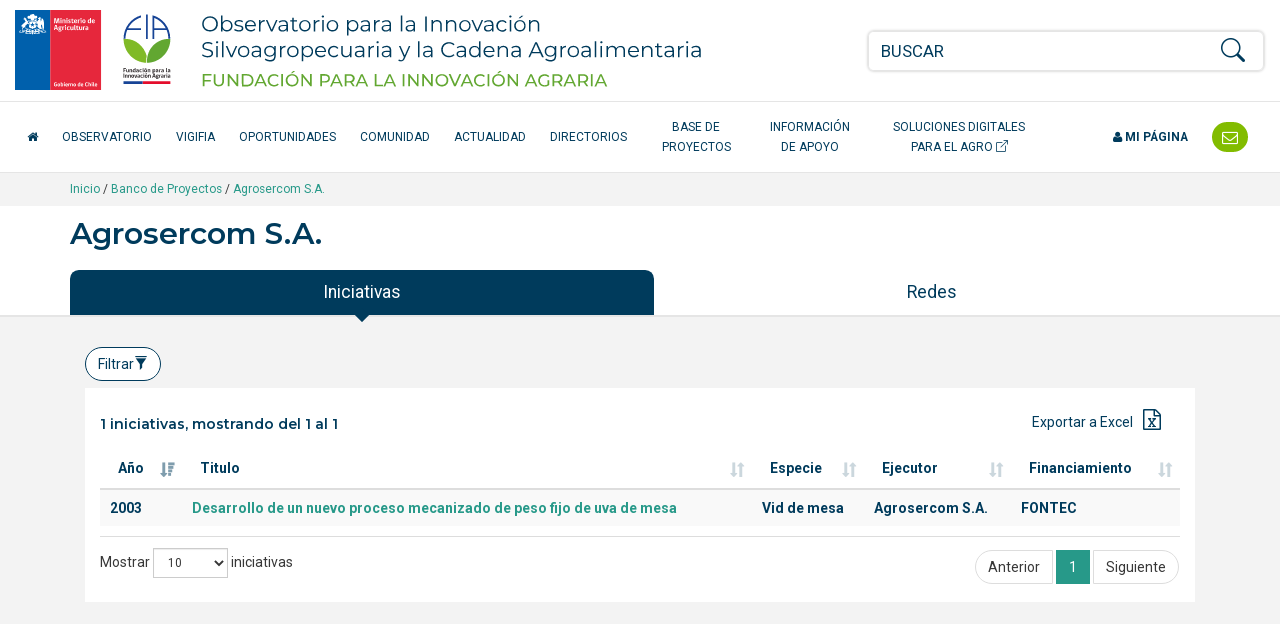

--- FILE ---
content_type: text/html; charset=UTF-8
request_url: https://opia.fia.cl/601/w3-article-45593.html
body_size: 12150
content:
<!DOCTYPE html
  PUBLIC "-//W3C//DTD HTML 4.01+RDFa 1.1//EN" "http://www.w3.org/MarkUp/DTD/html401-rdfa11-1.dtd">
<html><head><meta http-equiv="Content-Type" content="text/html; charset=UTF-8"><!--begin-box:opia22_tr_EncabezadoHTML::1532:Encabezado de página HTML, invisible.--><!--loc('* Encabezado w3 full, requerido en todas las páginas HTML de su sitio ')--><title>Agrosercom S.A. - Opia.CL: Observatorio para la Innovación Agraria, Agroalimentaria y Forestal</title><style type="text/css">
			@import "boxes-1532_style.css";
		</style><style type="text/css">#recuadros_articulo_1606 .tab-content {
  background-color: #fff;
}

#recuadros_articulo_1606 .figure img  {
border: 1px solid #ddd;
}

@media (min-width: 1200px) and (max-width: 1400px) {
  #navbar_2025 .acceso-catalogo {
    max-width: 180px;
    text-align: center;
  }
}

/*Orden de participantes en la ficha proyecto*/
.orden-participante {
    /*display: flex;*/
    flex-wrap: wrap;
    align-items: center;
    margin-bottom: 10px;
}

.orden-participante .recuadro:first-child::before {
    content: "Participante: ";
    font-weight: normal;
    margin-right: 5px;
}

.orden-participante .recuadro {
    display: inline;
}

.orden-participante .recuadro:not(:last-child)::after {
    content: " - ";
    margin: 0 5px;
}

.orden-participante .recuadro p {
    display: inline;
}</style><meta name="keywords" content=", Agrario, innovación en alimentos, agro, agricultura, innovación agrícola, tecnologías agrícolas, alimentos saludables, agricultura orgánica, Adaptación al Cambio Climático, Agricultura Orgánica, Alimentos más Saludables, Bioenergía y Energías Renovables No Convencionales (ERNC, Empresas asociativas, Gestión del recurso humano intrapredial, Patrimonio Alimentario, Recursos Hídricos, Riesgos Agroclimáticos, Apícola, Arroz, Berries, Flores, Frutales de nuez (almendro), avellano europeo, Frutales de nuez (nogal), Frutos Deshidratados, Hortalizas, Leguminosas, Pecuario (camélidos), Pecuario (carne bovina), Pecuario (ovino de carne centro sur), Plantas Medicinales, Productos Forestales No Madereros (PFNM), Quínoa, Vitivinicultura"><meta name="description" content="Agrosercom S.A. Agrosercom S.A. "><meta name="generator" content="Newtenberg Engine CMS - https://www.newtenberg.com/"><meta name="Newtenberg-Server" content="https://fia-engine.newtenberg.com"><meta name="Content-Encoding" content="UTF-8"><link rel="Top" type="text/html" href="https://opia.fia.cl"><link rel="shortcut icon" href="boxes-1532_favicon.ico"><script type="text/javascript"><!--

var __aid = '45593';
var __cid = '501';
var __iid = '601';
var __pnid = Array('503', '515', '577', '578', '587', '589', '590', '592', '594', '670');
var __pvid = Array('46232', '46235', '46244', '46288', '46403', '53122', '114344', '115604', '137759', '142990');

--></script><script type="text/javascript" src="channels-501_js_main.js"></script><script type="text/javascript" src="channels-501_js_jquery_3_6_0.js"></script><script type="text/javascript" src="channels-501_js_cookies.js"></script><!--end-box--><!--begin-box:opia22_tr_meta_viewport::1530:Se incluyen las directivas meta que definen el estado inicial de la pantall apara responsive y además el modo de compatibilidad para Internet Explorer en caso que haya sido alterado. Pendiente el app_id de facebook--><!--loc('* Código HTML libre dentro de la página.')--><meta name="viewport" content="width=device-width,initial-scale=1">
<meta http-equiv="X-UA-Compatible" content="IE=edge,chrome=1">
<!--
<meta prefix="og: http://ogp.me/ns#" property="fb:app_id"  content="1657171797935701" />
-->
<link rel="preconnect" href="https://fonts.googleapis.com">
<link rel="preconnect" href="https://fonts.gstatic.com" crossorigin>
<link href="https://fonts.googleapis.com/css2?family=Roboto:ital,wght@0,300;0,400;0,500;0,700;1,300;1,400;1,500;1,700&display=swap" rel="stylesheet"> 
<link href="https://fonts.googleapis.com/css2?family=Montserrat:ital,wght@0,200;0,300;0,400;0,500;0,600;1,200;1,300;1,400;1,500;1,600&display=swap" rel="stylesheet">
<link rel="stylesheet" href="https://fonts.googleapis.com/css?family=Open+Sans:400,300,300italic,400italic,600,600italic,700,700italic">
<link rel="stylesheet" href="https://cdn.jsdelivr.net/npm/bootstrap-icons@1.8.1/font/bootstrap-icons.css">
<link rel="stylesheet" href="https://css-ext.newtenberg.com/FIA/css/fonts/font-awesome.css">
<link rel="stylesheet" href="channels-501_CSS_estilo_base.css">
<link rel="stylesheet" href="channels-501_bootstrap_social_css.css">


<!--end-box--><!--begin-box:css_dataTables::769:--><!--loc('* Código CSS para la página.')--><style type="text/css">
				
				@import "boxes-769_style.css";
			</style><!--end-box--><!--begin-box:ar_ficha_ente_csv_datasource_graph::1072:Fuente de datos gráfico--><!--loc('* Encabezado: Link al valor de Clasificando ')--><link rel="appendix" href="csv-propertyvalue-137759.text" title="Ir a Agrosercom S.A."><link rel="appendix" href="csv-propertyvalue-53122.text" title="Ir a Agrosercom S.A."><!--end-box--><!--begin-box:opia22_css_d3js_bargraph_style::1560:Estilo para los gráficos d3js--><!--loc('* Código CSS para la página.')--><style type="text/css">#graph_container {
  background: #fff;
  padding: 21px 0;
  position: relative;
}

#graph_container:after {
  display: block;
  clear: both;
  content: "";
}

#graph_container div.graph {
  margin: 0 20px;
  padding: 10px 0;
  border-top: 1px solid #ccc;
}

#graph_container div.graph:first-child {
  border-top: none;
  margin-top: 0;
  padding-top: 0;
}

#graph_container div.graph:last-child {
  margin-bottom: 0;
}

#graph_container div.graph:after {
  content: "";
  clear: both;
  display: block;
}

#graph_container div.graph h4 small {
  display: block;
  opacity: 1;
  color: #666;
}

#graph_container div.graph h4 small .cantidad:before,
#graph_container div.graph h4 small .monto:before {
  content: "";
  display: inline-block;
  width: 8px;
  height: 8px;
  border-radius: 4px;
  margin-right: 3px;
  vertical-align: middle;
  background: #86c229;
}

#graph_container div.graph h4 small .cantidad.cantidad:before,
#graph_container div.graph h4 small .monto.cantidad:before {
  background: #699820;
}

#graph_container div.graph small {
  opacity: 0.6;
}

#graph_container div.graph .container {
  max-width: 800px;
  margin: 0 auto;
}

#graph_container div.graph .totals {
  padding-top: 42px;
}

#graph_container div.graph .totals h4 {
  margin-top: 1em;
}

#graph_container div.graph .totals em.big {
  font-style: normal;
  line-height: 1em;
}

#graph_container div.graph .totals em.big.amount {
  font-size: 3em;
  color: #699820;
}

#graph_container div.graph .totals em.big.money {
  font-size: 1.5em;
  color: #86c229;
}

#graph_container svg {
  z-index: 0;
  margin: 0 auto;
  display: block;
}

#graph_container svg g.group_bars line {
  stroke: #000;
  opacity: .12;
  display: none;
}

#graph_container svg g.group_bars rect.bar {
  fill: #699820;
  cursor: pointer;
  transition: fill .3s;
  opacity: 1;
}

#graph_container svg g.group_bars rect.bar.money {
  fill: #86c229;
}

#graph_container svg g.group_bars.current rect.bar,
#graph_container svg g.group_bars:hover rect.bar {
  opacity: 1;
  transition: fill 0s;
}

#graph_container svg g.group_bars:hover line {
  display: block;
}

#graph_container svg .selected g.group_bars rect.bar {
  fill: #a0ae91;
  opacity: 0.8;
}

#graph_container svg .selected g.group_bars rect.bar.money {
  fill: #bcbb9e;
  opacity: 0.8;
}

#graph_container svg .selected g.group_bars.current rect.bar,
#graph_container svg .selected g.group_bars:hover rect.bar {
  fill: #699820;
}

#graph_container svg .selected g.group_bars.current rect.bar.money,
#graph_container svg .selected g.group_bars:hover rect.bar.money {
  fill: #86c229;
}

#graph_container svg .selected g.group_bars.current rect.bar {
  opacity: 1;
}

#graph_container svg g.axis .domain {
  fill: transparent;
  stroke: #888;
}

#graph_container svg g.axis g.tick text {
  fill: #888;
  font-size: 10px;
}

#graph_container svg g.axis.amount_axis g.tick text {
  fill: #699820;
}

#graph_container svg g.axis.money_axis g.tick text {
  fill: #86c229;
}

#graph_container svg g.axis g.tick line {
  stroke: #888;
}

#graph_container svg g.x_axis g.tick text {
  text-anchor: middle;
}

#graph_container svg g.x_axis g.tick text.vertical {
  text-anchor: end;
  transform: translate(-18px, 10px) rotate(270deg);
}

#graph_container svg g.donut_legend {
  font-size: 0.8em;
}

#graph_container svg g.donut_legend g.item:hover {
  cursor: pointer;
}

#graph_container svg g.donut_legend g.item:hover text {
  fill: #699820;
}

#graph_container svg g.disable {
  opacity: 0.3;
}

#graph_container svg g.active circle {
  transform: scale(1.5) translateX(-5px);
}

#graph_container svg g.active text {
  transform: scale(1.2) translateX(-5px);
}

#graph_container .tooltip {
  position: fixed;
  background: #fff;
  padding: 6px 9px;
  border: 1px solid rgba(0, 0, 0, 0.1);
  font-size: 18px;
  pointer-events: none;
  text-align: center;
  box-shadow: 0 3px 3px rgba(0, 0, 0, 0.3);
  font-weight: 700;
  opacity: 1;
}

#graph_container .tooltip .title {
  font-weight: 400;
  font-size: 0.8em;
}

#graph_container .tooltip em {
  display: block;
  font-style: normal;
  font-weight: 400;
  font-size: 11px;
  text-align: left;
}

#graph_container .tooltip em:before {
  content: "";
  display: inline-block;
  width: 8px;
  height: 8px;
  border-radius: 4px;
  margin-right: 3px;
  vertical-align: middle;
  background: #699820;
}

#graph_container .tooltip.money em:before {
  background: #86c229;
}

#graph_container .aclaraciones p {
  color: #888;
  font-size: 0.9em;
  margin-bottom: 0.1em;
  padding-left: 2em;
}

#graph_container .aclaraciones p:before {
  content: "-";
  display: inline-block;
  margin-left: -2em;
  width: 2em;
  text-align: center;
}

#graph_results_container {
  position: relative;
  transition: height .3s;
  overflow: hidden;
  height: 0;
  background: #fff;
}

#graph_results_container ul {
  padding: 7px 0;
  position: relative;
  margin-top: 24px;
  background: rgba(130, 188, 0, 0.1);
}

#graph_results_container ul:before {
  content: "";
  border: 12px solid transparent;
  border-bottom-color: rgba(130, 188, 0, 0.1);
  position: absolute;
  top: -24px;
  left: 50%;
  margin: 0 -12px;
}

#graph_results_container li {
  border-top: 1px solid rgba(0, 0, 0, 0.12);
  padding: 9px 21px;
  background: rgba(0, 0, 0, 0.03);
  display: block;
}

#graph_results_container li:last-child {
  border-bottom: 1px solid rgba(0, 0, 0, 0.12);
}

#graph_results_container li:hover {
  background: 0 0;
}</style><!--end-box--><!--begin-box:aa_tr_google_analytics::1055:Caja que contiene el codigo analytics--><!--loc('* Código JavaScript para la página.')--><script type="text/javascript" src="https://www.googletagmanager.com/gtag/js?id=G-GR7762Z4BJ"></script><script type="text/javascript"><!--
					(function(i,s,o,g,r,a,m){i['GoogleAnalyticsObject']=r;i[r]=i[r]||function(){
	(i[r].q=i[r].q||[]).push(arguments)},i[r].l=1*new Date();a=s.createElement(o),
		m=s.getElementsByTagName(o)[0];a.async=1;a.src=g;m.parentNode.insertBefore(a,m)
})(window,document,'script','https://www.google-analytics.com/analytics.js','ga');

ga('create', 'UA-83296236-1', 'auto');
ga('require', 'linkid');
ga('send', 'pageview');


window.dataLayer = window.dataLayer || [];
function gtag(){dataLayer.push(arguments);}
gtag('js', new Date());

gtag('config', 'G-GR7762Z4BJ');

//Tasa de rebote:
setTimeout(function() {
	ga('send', 'event', {
		eventCategory: 'Ajuste de Tasa de Rebote',
		eventAction: 'Ajuste de Tasa de Rebote',
		eventLabel: 'Sobre 20 Segundos'
	});
},20*1000);

$(function(){
	$(
		"#ar_recursos_caption    .format-pdf a" +
		",#mirada_info_apoyo     .format-pdf a" +
		",#ar_tendencias_recurso .format-pdf a"
	).each(function(){
		$(this).click(function(){
			var href = $(this).attr("href");
			var aid = (href.indexOf("articles-") != -1  ? href.match(/articles-([0-9]*)/).pop():0);
			var ruta = ($(".breadcrumb span:visible").length > 0 ? 
				$(".breadcrumb span:visible").text().trim(): 
				"Sin ruta");
			var titulo_pagina = ($("h1.page-header").length > 0 
				? $("h1.page-header").text().trim() 
				: $("title").text()).trim(); 
			var titulo_recurso = $(this).attr("title").replace(/^Ir a/,"").trim();
			var titulo = (titulo_pagina == titulo_recurso || titulo_recurso.length == 0
				? titulo_pagina 
				: titulo_pagina + " - " + titulo_recurso);
			ga('send', 'event', {
				eventCategory: ruta,
				eventAction: 'Descargar documento',
				eventLabel: aid + ":" + titulo
			});
			// GA4
			gtag('event', 'Descargar documento',{
				'event_category': ruta,
				'event_label': aid + ":" + titulo
			});

		});
	});
});
					--></script><!--end-box--><!--begin-box:tr_meta_Facebook::1077:Metadatos para Facebook.--><!--loc('Genera metadata para Facebook®')--><meta prefix="og: http://ogp.me/ns#" property="og:title" content="Agrosercom S.A."><meta prefix="og: http://ogp.me/ns#" property="og:description" content=""><meta prefix="og: http://ogp.me/ns#" property="og:site_name" content="Opia.CL: Observatorio para la Innovación Agraria, Agroalimentaria y Forestal"><meta prefix="og: http://ogp.me/ns#" property="og:type" content="website"><meta prefix="og: http://ogp.me/ns#" property="og:locale" content="es_LA"><meta prefix="og: http://ogp.me/ns#" property="og:url" content="https://opia.fia.cl/601/w3-article-45593.html"><meta prefix="og: http://ogp.me/ns#" property="og:image" content="channels-501_imagen_fb.thumb_i700x.jpg"><!--end-box--><!--begin-box:tr_meta_Twitter::1078:Metadatos para Twitter.--><!--Etiquetas META summary card de Twitter--><meta name="twitter:card" content="summary"><meta name="twitter:site" content="@Opia_Chile"><meta name="twitter:title" content="Agrosercom S.A."><meta name="twitter:description" content=""><meta name="twitter:image" content="boxes-1078_reprule_twitter_img_default_opia.thumb_i700x.jpg"><!--end-box--></head><body><div class="container-fluid" id="header"><div class="row"><!--begin-box:opia25_tr_logos::1531:logos y buscador--><!--loc('* Código HTML libre dentro de la página.')--><div class="container-fluid hidden-print" id="tr_logos_buscador">
  <div class="row ">
    <div class="col-lg-8 col-md-10 col-xs-9 logo-opia-header">
      <a href="http://www.fia.cl/" title="Ir al sitio web FIA" class="logo-gob">
        <img src="channels-501_logo_fia_gob.svg" alt="logo FIA" width="156" height="80">
        <span class="sr-only">FIA Fundación para la Innovación Agraria - Ministerio de Agricultira Chile</span>
      </a>
      <a href="w3-channel.html" title="Ir al inicio del Observatorio" class="logo-opia-texto">
        <img src="channels-501_logo_opia_texto.svg" alt="logo OPIA" width="500" height="80">
        <span class="sr-only">Observatorio para la Innovación Silvoagropecuaria y la Cadena Agroalimentaria</span>
      </a>
    </div>
    <div class="col-md-2 col-xs-3 col-navbar-toggle">
      <button type="button" class="navbar-toggle opia collapsed" data-toggle="collapse" data-target="#navbar_2025">
        <span></span>
        <span></span>
        <span></span>
      </button>
    </div>
    <div class="col-lg-4 col-xs-12 tr-buscador">
      <div id="tr_buscador">
        <form name="searchForm" action="" onsubmit="doSearch(); return false;" class="buscador_portada">
          <fieldset>
            <legend title="buscador" class="hidden sr-only invisible oculto">Buscador general</legend>
            <div class="input-group input-group-md">
              <label for="keywords" class="hidden  sr-only  invisible oculto">Buscar</label>
              <input class="form-control" id="keywords" type="text" name="keywords" value="" size="40" placeholder="BUSCAR">
              <span class="input-group-btn">
                <label for="boton_busqueda" class="hidden sr-only invisible oculto">Botón de búsqueda</label>
                <button type="submit" id="boton_busqueda" class="btn btn-link btn-xs" onclick="doSearch(); return false;"><i class="bi bi-search h3"></i></button>
              </span>
            </div>
          </fieldset>
        </form>
      </div>
    </div>
  </div>
</div><!--end-box--><!--begin-box-container:opia25_tr_menu_principal_CC::712:Muestra el header: logo y la navegación principal--><!--loc('Caja contenedora')--><div class="navbar navbar-default collapse" id="navbar_2025"><div class="container-fluid" id="navbar_navbar_container"><div class="row"><div class="navbar-collapse"><ul class="nav navbar-nav navbar-left-2025"><!--pos=1--><!--begin-box:tr_menu_principal_2025_inicio::1781:- - --><!--loc('* Código HTML libre dentro de la página.')--><li>
  <a href="w3-channel.html" class="inicio-fia">
    <span class="fa fa-home"></span> <span class="texto-inicio">Inicio</span>
  </a>
</li><!--end-box--><!--pos=2--><!--begin-box:tr_menu_principal_2025_secciones::1782:- - --><!--loc('* Lista de Valores de Clasificando')--><li><a class="pnid-526 pv-pid-0 pvid-13904 cid-501" href="w3-propertyvalue-13904.html" title="Ir a Observatorio">Observatorio</a></li><li><a class="pnid-526 pv-pid-0 pvid-147024 cid-501" href="w3-propertyvalue-147024.html" title="Ir a VigiFIA">VigiFIA</a></li><li><a class="pnid-526 pv-pid-0 pvid-13905 cid-501" href="w3-propertyvalue-13905.html" title="Ir a Oportunidades">Oportunidades</a></li><li><a class="pnid-526 pv-pid-0 pvid-13913 cid-501" href="w3-propertyvalue-13913.html" title="Ir a Comunidad">Comunidad</a></li><li><a class="pnid-526 pv-pid-0 pvid-13906 cid-501" href="w3-propertyvalue-13906.html" title="Ir a Actualidad">Actualidad</a></li><li><a class="pnid-526 pv-pid-0 pvid-13914 cid-501" href="w3-propertyvalue-13914.html" title="Ir a Directorios">Directorios</a></li><li><a class="pnid-526 pv-pid-0 pvid-71885 cid-501" href="w3-propertyvalue-71885.html" title="Ir a Base de Proyectos">Base de Proyectos</a></li><li><a class="pnid-526 pv-pid-0 pvid-13908 cid-501" href="w3-propertyvalue-13908.html" title="Ir a Información de apoyo">Información de apoyo</a></li><!--end-box--><!--pos=3--><!--begin-box:tr_menu_principal_2025_catalogo::1780:- - --><!--loc('* Código HTML libre dentro de la página.')--><li>
  <a href="/613/w3-channel.html" class="acceso-catalogo" target="_blank" title="Ir al Catálogo de Soluciones Digitales">
    Soluciones Digitales para el Agro <i class="bi bi-box-arrow-up-right" aria-hidden="true"></i>
  </a>
</li><!--end-box--></ul><ul class="nav navbar-nav navbar-right-2025"><!--pos=4--><!--begin-box:tr_menu_principal_2025_mipagina::1783:- - --><!--loc('* Código HTML libre dentro de la página.')--><li class="nav-item-mi-pagina">
  <a href="/605/w3-propertyvalue-68264.html" class="mi-pagina">
    <span class="fa fa-user"></span> Mi página</a>
</li><!--end-box--><!--pos=5--><!--begin-box:tr_menu_principal_2025_contacto::1784:- - --><!--loc('* Código HTML libre dentro de la página.')--><li class="header-contacto">
  <a href="w3-propertyvalue-46011.html" title="Contáctenos">
    <span class="texto-contacto">Contacto</span> <span class="fa fa-envelope-o fa-lg"></span></a>
</li><!--end-box--></ul></div></div></div></div><!--end-box--></div></div><div id="contents"><div class="breadcrumb-container"><div class="container"><!--begin-box-container:ar_barraPosicion_banco_CC::977:Contiene el html necesario para construir una barra de psociión para las portadas de clasificando--><!--loc('Caja contenedora')--><div class="breadcrumb"><a href="w3-channel.html">Inicio</a> / 
<a href="w3-propertyvalue-71885.html">Banco de Proyectos</a> /
<!--pos=1--><!--pos=2--><!--begin-box:ar_barraPosicion_entes::1070:Despliega Barra de Posición del artículo completo--><!--loc('* acceso al Articulo ')--><a href="w3-article-45593.html" class=" aid-45593 cid-501"><span>Agrosercom S.A.</span></a><!--end-box--></div><!--end-box--></div></div><div class="container"><div class="row"><div class="col-md-12"><!--begin-box:ar_titulo:articulo:670:Articulo completo de este molde--><!--loc('* Articulo Completo w3')--><!--uniqueid=i__ar_titulo_1--><!--class=articulo--><div id="article_i__ar_titulo_1" class="articulo"><h1 class="page-header aid-45593 cid-501">Agrosercom S.A.</h1><div style="display:none"></div></div><!--end-box--></div></div></div><div class="container"><div class="row"><div class="col-sm-12"><!--begin-box:ar_ficha_ente_tabs_nav::1071:Índice para construir los tabs en las fichas de Ente.--><!--loc('* Código HTML libre dentro de la página.')--><ul class="nav nav-pills nav-justified panorama-nav-tabs">
  <li class="active"><a class="ntgBootstrap data-toggle_tab" href="#iniciativas">Iniciativas</a></li>
 <li><a class="ntgBootstrap data-toggle_tab" href="#cifras">Cifras</a></li>
   <li><a class="ntgBootstrap data-toggle_tab" href="#redes">Redes</a></li>

</ul><!--end-box--></div></div></div><div class="container-fluid fondo-gris miradas margen-abajo-md"><div class="row"><div class="col-sm-12"><div class="container"><!--begin-box-container:ar_ficha_ente_Proyectos_tabs_CC::1074:Contenedora con los tabs que muestran las oportunidades en la ficha de ente.--><!--loc('Caja contenedora')--><div class="tab-content margen-arriba-sm col-sm-12" id="tabs_oportunidades_content"><div id="iniciativas" class="tab-pane fade in active"><!--pos=1--><!--begin-box:html_ntg_datatables_filtros::872:ntg_datatable_filtros se adhiere al plugin datatables e implementa filtros por columnas--><!--loc('* Código HTML libre dentro de la página.')--><div class="buscador-avanzado pull-left margen-abajo-xs">
	<button type="button" class="btn btn-default  ntgBootstrap data-toggle_collapse data-target_\#filtros-cont aria-expanded_false aria-controls_filtros-cont">Filtrar<span id="ntg-decorado" class=" glyphicon glyphicon-filter
	glyphicon "></span>
	</button>
</div>
<div class="clearfix">
</div>
<div id="filtros-cont" class="collapse well">
	<form action="" class="formulario formulario-fondo-blanco" method="get" onsubmit="return false" style="margin-bottom:0;" id="BusquedaAvanzada" name="BusquedaAvanzada">
		<div class="row">
			<div class="form_text col-md-3" >
				<label for="col0">Año de la iniciativa</label>
				<select id="col0"  name="col0" class="form-control">
					<option value="">Todos</option>
				</select>
			</div>
			<div class="form_text col-md-3" >
				<label for="col1">T&iacute;tulo de la iniciativa</label>
				<input type="text" id="col1" value="" name="col_1" class="form-control" placeholder="Ingrese palabras">
			</div>
			<div class="form_text col-md-3" >
				<label for="col2">Especie </label>                  
				<select id="col2"  name="col2" class="form-control">
					<option value="">Todas</option>
				</select>
			</div>
			<div class="form_text col-md-3" >
				<label for="col3">Ejecutor</label>
				<select id="col3"  name="col3" class="form-control">
					<option value="">Todos</option>
				</select>
			</div>
		</div>
		<div class="row">
			<div class="form_text col-md-3" >
				<label for="col5">Regi&oacute;n de Ejecuci&oacute;n</label>
				<select id="col5"  name="col5" class="form-control">
					<option value="">Todas</option>
				</select>
			</div>
			<div class="form_text col-md-3" >
				<label for="col4">Fuentes de financiamiento</label>
				<select id="col4"  name="col4" class="form-control">
					<option value="">Todas</option>
				</select>
			</div>
			<div class="form_text col-md-6" >
				<div class="btn-group btn-group-justified margen-arriba-md">
					<div class="btn-group" >
						<button type="submit" id="enviar_btn" value="" name="enviar_btn" class="btn btn-success">Buscar</button>
					</div>
					<div class="btn-group" >
						<button type="button" id="limpiar_btn" value="" name="limpiar_btn" class="btn btn-default">Limpiar</button>
					</div>
				</div>
			</div>
		</div>		
	</form>
</div>

<!--end-box--><!--pos=2--><!--begin-box:ar_ente_Proyectos_Listado:table table-striped tabla-filtros titulo-caja:1073:Muestra todos los proyectos asociados a un Ente en su molde de eidox.--><!--loc('* Tabla de artículos')--><table id="tabla_articulos_1073" class="table table-striped tabla-filtros titulo-caja" summary="tabla de artículos"><caption></caption><colgroup span="21"></colgroup><thead><tr><th>Año</th><th>Titulo</th><th>Especie</th><th>Ejecutor</th><th>Financiamiento</th><th class="hidden">Código</th><th class="hidden">Aporte fondo</th><th class="hidden">Aporte contraparte</th><th class="hidden">Monto total</th><th class="hidden">Región de ejecución</th><th class="hidden">Rubro</th><th class="hidden">Tema</th><th class="hidden">Proponente</th><th class="hidden">Ejecutor técnico</th><th class="hidden">Coejecutor</th><th class="hidden">Asociado</th><th class="hidden">Institución visitada</th><th class="hidden">Participante individual</th><th class="hidden">Coordinador principal</th><th class="hidden">Coordinador alterno</th><th class="hidden">Equipo técnico</th></tr></thead><tbody><tr><td><span class="pv-branch pnid-501 cid-501"><span class=" pnid-501 pv-pid-0 pvid-2044 cid-501">2003</span></span></td><td class="titulo aid-6789 cid-501"><a href="w3-article-6789.html">Desarrollo de un nuevo proceso mecanizado de peso fijo de uva de mesa</a></td><td><span class="pv-branch pnid-529 cid-501"><span class=" pnid-529 pv-pid-14119 pvid-14158 cid-501">Vid de mesa</span></span></td><td><span class="pv-branch pnid-577 cid-501"><span class=" pnid-577 pv-pid-0 pvid-53122 cid-501">Agrosercom S.A.</span></span></td><td><span class="pv-branch pnid-510 cid-501"><span class=" pnid-510 pv-pid-71949 pvid-7133 cid-501">FONTEC</span></span></td><td class="hidden"><span class="pv-branch pnid-504 cid-501"><span class=" pnid-504 pv-pid-0 pvid-11612 cid-501">FONTEC-BN-C-2003-1-A-028</span></span></td><td class="hidden cid-501 aid-6789 pnid-502 pn-number">14433000</td><td class="hidden cid-501 aid-6789 pnid-505 pn-number">33122000</td><td class="hidden cid-501 aid-6789 pnid-511 pn-number">47555000</td><td class="hidden"><span class="pv-branch pnid-516 cid-501"><span class=" pnid-516 pv-pid-0 pvid-563 cid-501">O'Higgins</span></span></td><td class="hidden"><span class="pv-branch pnid-517 cid-501"><span class=" pnid-517 pv-pid-110353 pvid-110354 cid-501">Viñas y vides</span></span></td><td class="hidden"><span class="pv-branch pnid-514 cid-501"><span class=" pnid-514 pv-pid-0 pvid-105236 cid-501">Manejo productivo</span></span> - <span class="pv-branch pnid-514 cid-501"><span class=" pnid-514 pv-pid-0 pvid-105483 cid-501">Mecanización / automatización</span></span></td><td class="hidden">&nbsp;</td><td class="hidden"><span class="pv-branch pnid-578 cid-501"><span class=" pnid-578 pv-pid-0 pvid-137759 cid-501">Agrosercom S.A.</span></span></td><td class="hidden">&nbsp;</td><td class="hidden">&nbsp;</td><td class="hidden">&nbsp;</td><td class="hidden">&nbsp;</td><td class="hidden">&nbsp;</td><td class="hidden">&nbsp;</td><td class="hidden">&nbsp;</td></tr></tbody></table><!--end-box--></div><div id="cifras" class="tab-pane fade"><!--pos=3--><!--begin-box:w3_pa_Proyectos_contenedor_grafico_d3js::953:Contenedor ancla para el gráfico d3js--><!--loc('* Código HTML libre dentro de la página.')--><!-- Anclas para el gráfico de D3js -->

<div id="graph_container">
  <!-- ACÁ VA LA VISUALIZACIÓN -->
</div>
<div id="graph_results_container">
  <ul><!-- ACÁ VAN LOS RESULTADOS --></ul>
</div><!--end-box--></div><div id="redes" class="tab-pane fade"><!--pos=4--><!--begin-box-container:ar_ente_directorio_cc::1325:reúne todas las cajas del tabs directorio de un programa.--><!--loc('Caja contenedora')--><div class="panel-group acordeon ntgBootstrap role_tablist aria-multiselectable_true" id="accordion"><div class="panel panel-default"><div class="panel-heading ntgBootstrap role_tab" id="heading01"><h4 class="panel-title"><a class="collapsed ntgBootstrap role_button data-toggle_collapse data-parent_\#accordion aria-expanded_false aria-controls_collapse01" href="#collapse01"><span class="fa fa-plus-circle fa-lg pull-right"><span class="sr-only">abrir</span></span><span class="fa fa-minus-circle fa-lg pull-right"><span class="sr-only">cerrar</span></span> Intereses</a></h4></div><div id="collapse01" class="panel-collapse collapse ntgBootstrap role_tabpanel aria-labelledby_heading01"><!--pos=1--></div></div><div class="panel panel-default"><div class="panel-heading ntgBootstrap role_tab" id="heading02"><h4 class="panel-title"><a class="collapsed ntgBootstrap role_button data-toggle_collapse data-parent_\#accordion aria-expanded_false aria-controls_collapse02" href="#collapse02"><span class="fa fa-plus-circle fa-lg pull-right"><span class="sr-only">abrir</span></span><span class="fa fa-minus-circle fa-lg pull-right"><span class="sr-only">cerrar</span></span> Personas</a></h4></div><div id="collapse02" class="panel-collapse collapse ntgBootstrap role_tabpanel aria-labelledby_heading02"><!--pos=2--><!--begin-box:ar_ente_directorio_RedPersonal:lista lista-bullet:1327:- - --><!--loc('* Recuadros de artículos')--><div id="recuadros_articulo_1327" class="lista lista-bullet"><div class="recuadro"><span><span class="pv-branch pnid-510 cid-501"><a href="w3-propertyvalue-7133.html" class=" pnid-510 pv-pid-71949 pvid-7133 cid-501">FONTEC</a></span> - </span><span><span class="pv-branch pnid-577 cid-501"><a href="w3-propertyvalue-53122.html" class=" pnid-577 pv-pid-0 pvid-53122 cid-501">Agrosercom S.A.</a></span> - </span><span><span class="pv-branch pnid-578 cid-501"><a href="w3-propertyvalue-137759.html" class=" pnid-578 pv-pid-0 pvid-137759 cid-501">Agrosercom S.A.</a></span> - </span></div></div><!--end-box--></div></div><div class="panel panel-default"><div class="panel-heading ntgBootstrap role_tab" id="heading03"><h4 class="panel-title"><a class="collapsed ntgBootstrap role_button data-toggle_collapse data-parent_\#accordion aria-expanded_false aria-controls_collapse03" href="#collapse03"><span class="fa fa-plus-circle fa-lg pull-right"><span class="sr-only">abrir</span></span><span class="fa fa-minus-circle fa-lg pull-right"><span class="sr-only">cerrar</span></span> Territorios</a></h4></div><div id="collapse03" class="panel-collapse collapse ntgBootstrap role_tabpanel aria-labelledby_heading03"><!--pos=3--></div></div></div><!--pos=4--><!--begin-box:html_modal_network_copia::1329:Framework (beta) para vinculación de graficos en d3js. MR0--><!--loc('* Código HTML libre dentro de la página.')--><button type="button" class="btn btn-default btn-block btn-lg btn-abre-redes margen-abajo-sm ntgBootstrap data-toggle_modal data-target_\#modal_redes"><span class="fa fa-chevron-right"></span> Visualizar las redes</button>
<div id="modal_redes"  class="modal fade fullscreen ntgBootstrap role_dialog aria-labelledby_myModalLabel aria-hidden_true" >
	<div class="modal-dialog">
		<div class="modal-content">
			<div class="modal-header" >
				<button type="button" class="close btn btn-link ntgBootstrap data-dismiss_modal aria-hidden_true">
					<span class="fa fa-times-circle fa-lg">
						<span class="sr-only">Cerrar menú</span>
					</span>
				</button>
				<h4 class="modal-title h3 margen-abajo-0"> Redes </h4>
			</div>
			<div class="modal-body">
			</div>
		</div>
	</div>
</div>
<script type="text/javascript">
$(function(){
	$('#modal_redes').on('shown.bs.modal', function (e) {
		var width = $(".modal-body",e.target).innerWidth();
      	var height = $("body,html").height() - $(".modal-header").outerHeight();
		$(".modal-title",e.target).html( "Redes asociadas a " + $(".page-header").text());
		$(".modal-body",e.target).html('<'+'iframe src="w3-winarticle-45593.html" width="'+ width	+'" height="'+height+'" frameborder="0"><'+'/iframe>');
	})
});
</script>
<!--end-box--><!--end-box--></div></div><!--end-box--></div></div></div></div><div class="container"><div class="row"><div class="col-sm-12"></div></div></div></div><!--begin-box:opia22_tr_footer::1549:- - --><!--loc('* Código HTML libre dentro de la página.')--><div id="footer" class="container-fluid">
  <div class="container">
    <div class="row">
      <!-- logo -->
      <div class="col-lg-3 col-md-12 logo-opia-footer">
        <a href="http://www.fia.cl/" title="OPIA" class="logo-gob">
          <img src="channels-501_logo_fia_gob.svg" alt="logo FIA" width="156" height="80">
          <span class="sr-only">FIA Fundación para la Innovación Agraria - Ministerio de Agricultira Chile</span>
        </a>
        <a href="w3-channel.html" title="OPIA" class="logo-solo-texto">
          <span class="texto-opia">Observatorio para la Innovación<br>Silvoagropecuaria y la Cadena Agroalimentaria
          </span>
          <span class="texto-fia">FUNDACIÓN PARA LA INNOVACIÓN AGRARIA</span>
        </a>
      </div>
      <!-- Sitios de interés -->
      <div class="col-lg-3 col-md-4 col-12">
        <ul class="list-unstyled">
          <p class="titulo">SITIOS DE INTERÉS</p>
          <li>
            <a href="https://www.minagri.gob.cl/" target="blank">MINAGRI</a>
          </li>
          <li>
            <a href="http://www.fia.cl/" target="blank">FIA</a>
          </li>
          <li>
            <a href="http://bibliotecadigital.fia.cl/" target="blank">BIBLIOTECA DIGITAL FIA </a>
          </li>
        </ul>
      </div>
      <!-- Contacto -->
      <div class="col-lg-3 col-md-4 col-12">
        <p class="titulo">CONTACTO</p>
        <p>Loreley 1582, La Reina, Santiago<br>
          Teléfono: +562 2431 3000</p>
      </div>
      <!-- RRSSS -->
      <div class="col-lg-3 col-md-4 col-12">
        <p class="titulo">REDES SOCIALES</p>
        <a href="https://www.facebook.com/OpiaChile/" title="Síganos en Facebook" class="rrss-icono">
          <span class="fa fa-facebook fa-lg"><span class="sr-only">Facebook</span></span>
        </a>
        <a href="https://twitter.com/FIA_Chile" title="Síganos en Twitter" class="rrss-icono">
          <span class="fa fa-twitter fa-lg"><span class="sr-only">Twitter</span></span>
        </a>
        <a href="https://www.instagram.com/fia_chile/" title="Síganos en Instagram" class="rrss-icono">
          <span class="fa fa-instagram fa-lg"><span class="sr-only">Instagram</span></span>
        </a>
        <a href="https://www.linkedin.com/company/fiachile" title="Síganos en Linkedin" class="rrss-icono">
          <span class="fa fa-linkedin fa-lg"><span class="sr-only">Linkedin</span></span>
        </a>
        <a href="https://www.youtube.com/c/Fundaci%C3%B3nparalaInnovaci%C3%B3nAgraria" title="Síganos en Youtube" class="rrss-icono">
          <span class="fa fa-youtube-play fa-lg"><span class="sr-only">Youtube</span></span>
        </a>
      </div>
    </div>
  </div>
</div><!--end-box--><!--begin-box:JS_bootstrap::605:Carga los javascript necesarios para que funcionen los plugines Bootstrap--><!--loc('* Código JavaScript para la página.')--><script type="text/javascript" src="boxes-605_js_file.js"></script><!--end-box--><!--begin-box-container:opia22_JS_boot_engine_cc::1555:- - --><!--loc('Caja contenedora')--><!--pos=1--><!--begin-box:opia22_js_boot_engine::1556:ntg_add_class
 doSearch--><!--loc('* Código JavaScript para la página.')--><script type="text/javascript" src="boxes-1556_js_file.js"></script><script type="text/javascript"><!--
					//Modificado el 30-05-2022
$(function() {
  ntg_add_class();
  $('#tr_buscador').on('shown.bs.collapse', function() {
    $("#keywords").focus();
  });
  $('.recuadros-recursos .format-aif').addClass('format-mp3');
  //Para remover el width de las imágenes
  $(".caption").removeAttr("style");
  $(".figure p, .figure span").removeAttr("style");
  //Valores antena
  //$( '#pa_valores_antenas > a').wrapAll('<li class="breadcrumb-item"></li>');
  $('#pa_valores_antenas > a').each(function() {
    $(this).wrapAll("<li class='text-center'></li>");
  });
  //Adición de iconos para los títulos de caja
  $('.pandora-bi-icon-calendar, .bi-icon-calendar .ntg-titulo-caja').each(function() {
    $(this).prepend("<span class='icon-bg-circle'><i class='bi bi-calendar3'></i></span>");
  });
  $('.pandora-bi-icon-files, .bi-icon-files .ntg-titulo-caja').each(function() {
    $(this).prepend("<span class='icon-bg-circle'><i class='bi bi-files'></i></span>");
  });
  $('.pandora-bi-icon-map, .bi-icon-map .ntg-titulo-caja').each(function() {
    $(this).prepend("<span class='icon-bg-circle'><i class='bi bi-map'></i></span>");
  });
  $('.pandora-bi-icon-fb, .bi-icon-fb .ntg-titulo-caja').each(function() {
    $(this).prepend("<span class='icon-bg-circle'><i class='bi bi-facebook'></i></span>");
  });
  $('.pandora-bi-icon-tags, .bi-icon-tags .ntg-titulo-caja').each(function() {
    $(this).prepend("<span class='icon-bg-circle'><i class='bi bi-tags'></i></span>");
  });
  $('.pandora-bi-icon-ellipsis, .bi-icon-ellipsis .ntg-titulo-caja').each(function() {
    $(this).prepend("<span class='icon-bg-circle'><i class='bi bi-three-dots'></i></span>");
  });
  $('.pandora-bi-icon-news, .bi-icon-news .ntg-titulo-caja').each(function() {
    $(this).prepend("<span class='icon-bg-circle'><i class='bi bi-newspaper'></i></span>");
  });
  $('.pandora-bi-icon-compass, .bi-icon-compass .ntg-titulo-caja').each(function() {
    $(this).prepend("<span class='icon-bg-circle'><i class='bi bi-compass'></i></span>");
  });
  $('.pandora-bi-icon-chat, .bi-icon-chat .ntg-titulo-caja').each(function() {
    $(this).prepend("<span class='icon-bg-circle'><i class='bi bi-chat-dots'></i></span>");
  });
  $('.pandora-bi-icon-quote, .bi-icon-quote .ntg-titulo-caja').each(function() {
    $(this).prepend("<span class='icon-bg-circle'><i class='bi bi-quote'></i></span>");
  });
  //Agrega icono a bototnes de excel en BP
  $('.bp-resultado-busqueda .buttons-excel').each(function() {
    $(this).prepend("<i class='bi bi-file-earmark-excel'></i>");
  });
  //Para agrupar las descrpciones de portadilla cuando es más de una
  $('#opia22_encabezado .descripcion').removeClass("margen-abajo-md col-sm-10 col-sm-offset-1");
  $('#opia22_encabezado .descripcion').wrapAll("<div class='descripcion-container col-sm-10 col-sm-offset-1'></div>");
  //Para cambiar el estilo de los botones verdes que están en los tabs #tabs_oportunidades_content  pull-right btn btn-verde-claro
  $('#tabs_oportunidades_content .tab-pane  p.ntg-remove-class,' +
    '#btn_acceso_archivo_noticias,'+
    '#ar_tendencias_recurso .ntg-remove-class').removeClass("btn btn-verde-claro btn-sm format-pdf");
  $('#tabs_oportunidades_content > .tab-pane >  p.ntg-remove-class > a,' +
    '#btn_acceso_archivo_noticias > a,' +
    '#ar_tendencias_recurso .ntg-remove-class a').addClass("btn btn-default");
  //Archivos de los eidox #ar_recursos_caption
  $('#ar_recursos_caption .media').each(function() {
    $("a", this).wrapAll("<div class='media-left'></div>");
    $(".titulo-recurso", this).wrapAll("<div class='media-body'></div>");
  });
  //Para garegar un título de caja a: #
  $('#calendarizacion_oportunidad').each(function() {
    $(this).prepend("<h2 class='ntg-titulo-caja titulo-caja'><span class='icon-bg-circle'><i class='bi bi-calendar'></i></span> Calendarización</h2>");
  });
  // Marca active "Comunidad" del menú principalpal en la portada de la comunidad
  $('.portada-comunidad #header #navbar-collapse-1  .navbar-left li:nth-child(5n)').addClass('active');
  // Marca el active "Mi página" cuando estoy en la portadilla privada
  $('.portadilla-mi-pagina #header #navbar-collapse-1 .nav-item-mi-pagina').addClass('active');
  // Borra el active y current al botón Volver a Mi página
  $('#link_clasificandoi__paMiPagina_Acciones_MiPagina_1 > a').removeClass('current active');
});



//modificado el 06.08.2025

  // Elimina divs padres cuando contienen ul vacíos
  $("ul").each(function(){
      var $ul = $(this);

      // Verifica si el ul está vacío (sin elementos li o con solo texto vacío)
      if($ul.children("li").length == 0 && $ul.text().trim().length == 0) {

          // Encuentra el div padre más externo que se vuelve vacío al eliminar este contenido
          var $parentToRemove = null;
          var $currentParent = $ul.parent();

          while($currentParent.length > 0 && $currentParent.is("div")) {
              // Clona el elemento padre para simular la eliminación del ul
              var $clonedParent = $currentParent.clone();
              $clonedParent.find("ul:empty").remove();

              // Si después de eliminar los ul vacíos, el div queda sin contenido significativo
              var hasSignificantContent = $clonedParent.find("*").filter(function(){
                  var $elem = $(this);
                  return $elem.text().trim().length > 0 ||
                         $elem.is("img, input, button, iframe") ||
                         !$elem.is("div, span, ul, li");
              }).length > 0;

              if(!hasSignificantContent && $clonedParent.text().trim().length == 0) {
                  $parentToRemove = $currentParent;
                  $currentParent = $currentParent.parent();
              } else {
                  break;
              }
          }

          // Elimina el div padre más externo que quedó vacío, o solo el ul si no hay padres vacíos
          if($parentToRemove) {
              $parentToRemove.remove();
          } else {
              $ul.remove();
          }
      }
  });
  // Elimina "Otra Información de Interés" cuando no tiene contenido útil
  $("div.pn-attr:contains('Otra Información de Interés:')").each(function(){
      var $section = $(this);
      var $mainContainer = $section.closest("#recuadros_articulo_681");

      // Busca contenido útil: ul con li, links, texto significativo
      var hasUsefulContent = $mainContainer.find("ul li").length > 0 ||
                            $mainContainer.find("a[href]").length > 0 ||
                            $mainContainer.find("*").filter(function(){
                                var text = $(this).text().trim();
                                return text.length > 0 &&
                                       text !== "Otra Información de Interés:" &&
                                       !$(this).hasClass("pn-attr");
                            }).length > 0;

      // Si no tiene contenido útil, oculta el contenedor principal
      if(!hasUsefulContent) {
          $mainContainer.hide();
      }
  });
					--></script><!--end-box--><!--pos=2--><!--begin-box:js_add_class_caller::865:Caja para activar la función ntg_add_class--><!--loc('* Código JavaScript para la página.')--><!--end-box--><!--pos=3--><!--begin-box:js_colapsable_list::948:inicializa colapsable list--><!--loc('* Código JavaScript para la página.')--><script type="text/javascript" src="boxes-948_js_file.js"></script><!--end-box--><!--pos=4--><!--begin-box:js_post_comunidad::1176:- - --><!--loc('* Código JavaScript para la página.')--><script type="text/javascript"><!--
					$(document).ready(function(){
  // wrap all
	$(".recuadros-post-comunidad .recuadro").each(function(){   
			$( ".titulo,.abstract,.epigrafe,h6,h2,h3,h1,.btn,p",this )
			.wrapAll ( "<div class='media-body'></div>" );  
	});  
});
					--></script><!--end-box--><!--end-box--><!--begin-box:js_datatables::755:Included libraries:
JSZip 2.5.0, DataTables 1.10.10, Buttons 1.1.0, Flash export 1.1.0, HTML5 export 1.1.0, FixedColumns 3.2.0, FixedHeader 3.1.0, Responsive 2.0.0, Scroller 1.--><!--loc('* Código JavaScript para la página.')--><script type="text/javascript" src="boxes-755_js_file.js"></script><!--end-box--><!--begin-box:js_datatables_bootstrap::871:DataTables Bootstrap 3 integration ©2011-2015 SpryMedia Ltd - datatables.net/license--><!--loc('* Código JavaScript para la página.')--><script type="text/javascript" src="boxes-871_js_file.js"></script><!--end-box--><!--begin-box:js_ntg_datatables_filtros::869:ntg_datatables_filtros.js 737 2016-03-23, se adhiere al plugin datatables e implementa filtros por columnas--><!--loc('* Código JavaScript para la página.')--><script type="text/javascript" src="boxes-869_js_file.js"></script><script type="text/javascript" src="boxes-869_js_code.js"></script><!--end-box--><!--begin-box:js_d3js::774:D3js--><!--loc('* Código JavaScript para la página.')--><script type="text/javascript" src="boxes-774_js_file.js"></script><!--end-box--><!--begin-box:js_d3_related_fw::863:Framework (beta) para vinculación de graficos en d3js. MR0--><!--loc('* Código JavaScript para la página.')--><script type="text/javascript" src="boxes-863_js_file.js"></script><!--end-box--><!--begin-box:tr_btn_subir::811:Muestra el botón que permite subir al tope de la página. Aparece cuando el alto de la página excede el de la pantalla.--><!--loc('* Código HTML libre dentro de la página.')--><div id='top' class="hidden-xs">
  <a href="#navbar_navbar_default" title="ir al tope de la página" class="btn btn-link btn-subir affix" ><span class="fa fa-chevron-circle-up fa-3x"></span><span class="sr-only">Subir</span></a>
</div>

<script type='text/javascript'>
//<![CDATA[

// Botón para Ir Arriba
jQuery(document).ready(function() {
  jQuery("#top").hide();
  jQuery(window).scroll(function () {
     if (jQuery(this).scrollTop() > 200) {
         jQuery('#top').fadeIn();
     } else {
         jQuery('#top').fadeOut();
     }
  });
  jQuery('#top a').click(function () {
    jQuery('body,html').animate({
       scrollTop: 0
    }, 800);
    return false;
  });
});


//]]>
</script><!--end-box--><!--begin-box:opia22_js_d3_printGraphs::1566:Gráfico de barras y donuts en d3js--><!--loc('* Código JavaScript para la página.')--><script type="text/javascript" src="boxes-1566_js_file.js"></script><!--end-box--><script defer src="https://static.cloudflareinsights.com/beacon.min.js/vcd15cbe7772f49c399c6a5babf22c1241717689176015" integrity="sha512-ZpsOmlRQV6y907TI0dKBHq9Md29nnaEIPlkf84rnaERnq6zvWvPUqr2ft8M1aS28oN72PdrCzSjY4U6VaAw1EQ==" data-cf-beacon='{"version":"2024.11.0","token":"7441fd58c30b4ae38a7a09bf69cfab24","server_timing":{"name":{"cfCacheStatus":true,"cfEdge":true,"cfExtPri":true,"cfL4":true,"cfOrigin":true,"cfSpeedBrain":true},"location_startswith":null}}' crossorigin="anonymous"></script>
</body></html>

--- FILE ---
content_type: text/plain; charset=UTF-8
request_url: https://opia.fia.cl/601/csv-propertyvalue-53122.text
body_size: -246
content:
"aid","Título principal","Código FIA","Especie","Año","Fuente Financiamiento","Aporte Fondo","Aporte Contraparte","Monto Total","Ejecutor","Región","Rubro","Proyecto:Tipo Instrumento"
"6789","Desarrollo de un nuevo proceso mecanizado de peso fijo de uva de mesa","FONTEC-BN-C-2003-1-A-028","Vid de mesa","2003","FONTEC","14433000","33122000","47555000","Agrosercom S.A.","O'Higgins","Viñas y vides","Proyecto (PYT)"


--- FILE ---
content_type: application/javascript
request_url: https://opia.fia.cl/601/boxes-1566_js_file.js
body_size: 5025
content:
//V.1.3.3
//V.1.3.5 hrodrigu

var data_source = $('head link[rel="appendix"]').eq(0).attr('href') || 'data.csv'; //V.1.2.0
var full_data_source = $('head link[rel="appendix"]').map(function(){ return $(this).attr('href'); }).get();  //V.1.3.0
var charset = $('head meta[http-equiv="Content-Type"]').attr('content').match(/charset=(.*)/)[1];  //V.1.3.3
//var charset = 'ISO-8859-15'; //V.1.0.0
//var charset = 'UTF-8'; //V.1.1.0
var related;
var height = 160,
		width = 680,
		gutter = 2,
		margin = [21, 105, 42, 21];

// OLD: sólo para un dataset (csv) //V.1.1.0
// d3.text(data_source, 'text/csv; charset='+charset, call_grpahs); //V.1.1.0

// NEW: carga multiples dataset //V.1.3.1
var all_data = [];
var counter_data = 0;
full_data_source.map(function(csv){
  	var regiones = {
      "15": "Arica y Parinacota",
      "01": "Tarapacá",
      "02": "Antofagasta",
      "03": "Atacama",
      "04": "Coquimbo",
      "05": "Valparaíso",
      "13": "Metropolitana",
      "06": "O\'Higgins",
      "07": "Maule",
      "16": "Ñuble",
      "08": "Bío Bío",
      "09": "Araucanía",
      "10": "Los Lagos",
      "14": "Los Ríos",
      "11": "Aysén",
      "12": "Magallanes",
      '': 'No hay dato'
    };

	d3.text(csv, 'text/csv; charset='+charset, function(d){
		var data = d3.csv.parse(d);
		counter_data++;
		all_data = all_data.concat(data);
      if(counter_data == full_data_source.length){
        var out = [];
        var temp = [];
        all_data.map(function(d,i){
          var aid = d.aid;
		  //
		  d.id = d.aid;
          if(temp.indexOf(aid) < 0){
            temp.push(aid);
            out.push(d);
          }
        });
        // Expandir datos para multiples regiones
        // Creación de atributo in_regions para el control de la salida
        out = expand_multival(out, 'Región', ' || ', function(d, values){
	  if(regiones.hasOwnProperty(d['Región'])){
          d['Región'] = regiones[d['Región']]; // Diccionario regiones! //V.1.3.0
	  }else{
		  console.log("no region map:" + d['Región']);
	  }
          d.in_regions = values; // Valor de control //V.1.3.3
        }); //V.1.3.3
        if(out.length > 0){
        call_grpahs(out);
        }
      }
	});	
});

function uniqSet(data, idKey){
	if("undefined" == typeof(idKey) || idKey == null){
		idKey = "id";
	}
	if(data.constructor == Array && data.length == 1){
		return data;
	}else{
		var visited = {};
		var uniq =[];
		data.forEach(function(d){
			if (!visited.hasOwnProperty(d[idKey])){
				uniq.push(d);
				visited[d[idKey]] = true;
			}
		});
		return uniq;
	}
}
function uniqSum(data, key, idKey){
	if( data.length > 0 ){
		if(	data[0].hasOwnProperty(key)){
			return d3.sum(uniqSet(data, idKey), function(d){
				return d[key];
			});
		}else{
			return uniqSet(data, idKey).length;
		}
	}
	return data;
}

// NEW: Expansor del dataset para atributos multivalor //V.1.3.3
function expand_multival(values, key, sep, acc){
  var out = [];
  values.map(function(d){
    var multival = d[key].split(sep);
    multival.map(function(dd){
      var clon = clone(d);
      clon[key] = dd;
      if(acc) acc(clon, multival);
      out.push(clon);
    });
  });
  return out;
}

function call_grpahs(data){
  var regiones_arr = [
    'Arica y Parinacota',
    'Tarapacá',
    'Antofagasta',
    'Atacama',
    'Coquimbo',
    'Valparaíso',
    'Metropolitana',
    'O\'Higgins',
    'Maule',
    'Ñuble',
    'Bío Bío',
    'Araucanía',
    'Los Lagos',
    'Los Ríos',
    'Aysén',
    'Magallanes',
    'No hay dato'
  ];

related = d3.related()
	.graph('Año')
		.keys('Año')
		.values({
			'money': function(d){ 
				return uniqSum(d, 'Monto Total', 'id');

			},
			'amount': function(d){ 
				return uniqSum(d, 'null', 'id');
			}
		})
		.print(years_bars)
		.change(change_years_bars)
	.graph('Summary')
		.keys('')
		.values({
			'amount': function(d){ 
				return d.length; 
			}
		})
		.print(summary)
		.change(change_summary)
	.graph('Región')
	    .keys(function(d){
            return d['Región'];
       	})
    	.sort(function(a,b){
            a = regiones_arr.indexOf(a);
            b = regiones_arr.indexOf(b);
            return a < b? -1 : a > b? 1 : 0;
  		})
		.values({
			'money': function(d){ 
				return uniqSum(d, 'Monto Total', 'id');
			},
			'amount': function(d){
				return uniqSum(d, 'null', 'id');
			}
		})
		.print(region_bars)
		.change(change_bars)
	.graph('fuente')
		.keys('Fuente Financiamiento')
		.values({
			'amount': function(d){ 
				return uniqSum(d, 'null', 'id');
			}
		})
		.print(finance_donut)
		.change(change_donut)
	//.graph('totales')
	.entries(data);
}

function years_bars(){
	this.svg.height = 160;
	this.svg.container = d3.select("#graph_container")
		.append('div')
		.attr('class', 'graph years-summary row')
			.append('div')
			.attr('class', 'col-md-9');
	this.svg.container.append('h4')
		.html(
			'Iniciativas distribuidas por año\
			<small><span class="monto">Monto nominal en pesos</span> y <span class="cantidad">cantidad</span> de proyectos</small>'
		);
	print_bars.call(this);
	this.svg.container.append('div')
		.html(
			'<p class="text-right"><small>(Haz click sobre las barras para filtrar)</small></p>'+
			'<div class="aclaraciones well well-sm">'+
			'<p>Montos son los aprobados por año concurso</p>'+
			'<p>Montos son nominales</p>'+
			'<p>Para iniciativas multi regionales el monto es distribuido proporcionalmente</p>'+
			'<p>Banco de proyectos considera proyectos de innovación e iniciativas complementarias como estudios, giras, consultorías, formación, entre otros</p>'+
			'<div>'
		);

	var format = d3.format("0,");
	var tooltip = $('<div class="tooltip"></div>');
	this.svg.bars.on('mouseover', function(d){
		var prefix = d.key == 'money' ?
		   	'<em>Monto:</em>$': 
			'<em>Proyectos:</em>';
		tooltip.attr('class', 'tooltip '+d.key);
		tooltip.html(prefix + format(d.value).replace(/,/g,'.'));
		$("#graph_container").append(tooltip);
	});
	$("#graph_container").mousemove(function(e){
		var scroll = [$('html,body').scrollLeft(), $('html,body').scrollTop()];
		var x = e.pageX - tooltip.outerWidth()*0.5 - scroll[0];
		var y = e.pageY - tooltip.outerHeight() - 34 - scroll[1];
		tooltip.css({ 'top': y, 'left': x });
	});

	this.svg.bars.on('mouseout', function(d){
		tooltip.remove();
	});
}

function change_years_bars(){
	change_bars.call(this);
}

function summary(){
	var data = this.parent.data;
	var total = uniqSum(data, 'null', 'id');
	var format = d3.format("0,");
	this.svg.height = 160;
	this.svg.container = d3.select("#graph_container div.graph.years-summary")
		.append('div')
		.attr('class', 'totals col-md-3');

	this.svg.container.html(
		'<h4>Proyectos en total</h4>'+
		'<em class="big amount">'+total+'</em>'+
		'<h4>Total monto nominal en pesos</h4>'+
		'<em class="big money">'+
		format(uniqSum(data,'Monto Total','id'))
		.replace(/,/g,'.')
		+'</em>'
	);
}

function change_summary(){
	var self = this;
	var format = d3.format("0,");
	var totals = self.svg.container.transition().duration(666);
  	var has_results = (self.parent.results.length > 0 || self.parent.results.length == self.parent.data.length ?
			true :
			false );
	var results = (has_results ? 
		self.parent.results : 
		self.parent.data);
    var amount = uniqSum(results, 'null', 'id');
	var money = uniqSum(results, 'Monto Total', 'id');

	totals.select('.amount')
		.tween("text", function(d){
			var i = d3.interpolateRound(this.textContent*1, amount);
			return function(t){ 
				this.textContent = i(t); 
			};
		});

	totals.select('.money')
		.tween("text", function(d){
			var old = (this.textContent.replace(/\./g,''))*1;
			var i = d3.interpolateRound(old, money);
			return function(t){ 
				this.textContent = format(i(t)).replace(/\,/g,'.'); 
			};
		});
}

function region_bars(){
	this.svg.height = 160;
	this.svg.container = d3.select("#graph_container")
		.append('div')
		.attr('class', 'graph row mixto-1 region')
			.append('div')
			.attr('class', 'col-md-8');
	this.svg.container.append('h4')
		.html(
			'Iniciativas distribuidas por región\
			<small><span class="monto">Monto nominal en pesos</span> y <span class="cantidad">cantidad</span> de proyectos</small>'
		);
	print_bars.call(this);
	this.svg.container.append('div')
		.html(
			'<p class="text-right"><small>(Haz click sobre las barras para filtrar)</small></p>'+
			'<div class="aclaraciones well well-sm">'+
			'<p>Montos son los aprobados por año concurso</p>'+
			'<p>Montos son nominales</p>'+
			'<p>Para iniciativas multi regionales el monto es distribuido proporcionalmente</p>'+
			'<p>Banco de proyectos considera proyectos de innovación e iniciativas complementarias como estudios, giras, consultorías, formación, entre otros</p>'+
			'<div>'
		);

	var format = d3.format("0,");
	var tooltip = $('<div class="tooltip"></div>');
	this.svg.bars.on('mouseover', function(d){
		var prefix = (d.key == 'money' ? 
				'<em>Monto:</em>$': 
				'<em>Proyectos:</em>');
		tooltip.attr('class', 'tooltip '+d.key);
		tooltip.html(
				'<p class="title">Región: '+ d.parent.key +'</p>'+
				'<p>'+ prefix + format(d.value).replace(/,/g,'.') +'</p>'
				);
		$("#graph_container").append(tooltip);
	});
	$("#graph_container").mousemove(function(e){
		var scroll = [$('html,body').scrollLeft(), $('html,body').scrollTop()];
		var x = e.pageX - tooltip.outerWidth()*0.5 - scroll[0];
		var y = e.pageY - tooltip.outerHeight() - 34 - scroll[1];
		tooltip.css({ 'top': y, 'left': x });
	});

	this.svg.bars.on('mouseout', function(d){
		tooltip.remove();
	});
}

function finance_donut(){
	this.svg.container = d3.select("#graph_container .mixto-1")
		.append('div')
		.attr('class', 'col-md-4');
	this.svg.container.append('h4')
		.html(
			'Iniciativas por fuente de financiamento\
			<small>Cantidad de proyectos</small>'
		);
	print_donut.call(this);
}

function print_donut(){
	var self = this,
		width = 300,
		height = 300,
		radius = 100,
		legend_item_height = 16;

	var color = d3.scale.category20(); //category20b()

	var container = self.svg.container.append('div');

	var arc = d3.svg.arc()
		.outerRadius(radius - 15)
		.innerRadius(radius - 35);

	var pie = d3.layout.pie()
		.sort(null)
		.value(function(d){ 
			return d.values[0].value; 
		});

	var svg = container.append("svg")
		.attr("width", width)
		.attr("height", height)
		.style('float','left');

	var group = svg.append("g")
			.attr('class', 'donut_group')
			.attr("transform", "translate(" + (radius - 15) + "," + radius + ")");

	var g_arc = group.selectAll(".arc")
		.data(pie(self.values))
		.enter().append("g")
			.attr("class", "arc");

	var legend = svg.append('g')
		.attr('class', 'donut_legend')
		.attr("transform", "translate(" + radius*2 + ", 30)");

	g_arc.append("path")
			.attr("d", function(d){ 
				return arc(d); 
			})
			.style("fill", function(d, i){ 
				return color(i); 
			})
			.each(function(d){
				this._current = {'endAngle':d.endAngle, 'startAngle':d.startAngle};
			});
	//tooltip
	var format = d3.format("0,");
	var tooltip = $('<div class="tooltip"></div>');
	g_arc.on('mouseover', function(d){
		var prefix = '<em>Proyectos:</em>';
		tooltip.attr('class', 'tooltip '+d.data.key);
		tooltip.html(d.data.key +": " +prefix + format(d.value).replace(/,/g,'.'));
		$(this).addClass("arco_" +d.data.key);
		var legend = ".legend_" +  d.data.key.replace(/[^a-zA-Z]/g,"_");
		$(legend).attr("fill","#578424");
		$("#graph_container").append(tooltip);
	});
	$("#graph_container").mousemove(function(e){
		var scroll = [$('html,body').scrollLeft(), $('html,body').scrollTop()];
		var x = e.pageX - tooltip.outerWidth()*0.5 - scroll[0];
		var y = e.pageY - tooltip.outerHeight() - 34 - scroll[1];
		tooltip.css({ 'top': y, 'left': x });
	});

	g_arc.on('mouseout', function(d){
		$(this).removeClass("arco_" +d.data.key);
		$(".legend_" +  d.data.key.replace(/[^a-zA-Z]/g,"_")).attr("fill","black");
		tooltip.remove();
	});

	var legend_item = legend.selectAll('g.item')
		.data(self.values)
		.enter().append("g")
//		.attr("class", "item")
		.attr("class", function(d,i){
			if(typeof d.current == "undefined"){
				return "item" + " legend_"+ d.key.replace(/[^a-zA-z]/g,"_");
			}else{
				return "active item" + " legend_"+ d.key.replace(/[^a-zA-Z]/g,"_"); 
			}
		})
			.attr("transform", function(d,i){ 
				return "translate(0, " + i*legend_item_height + ")"; 
			})
	.append("text")
		.attr("dy", ".5em").attr("dx", 12)
				.text(function(d){
					return d.key; 
				})
			.parents()
		.append("circle")
		.attr("cx", 2).attr("cy", 2).attr("r", 5)
				.attr("fill", function(d, i){ 
					return color(i); 
				})
			.parents();

	if(self.values.length*legend_item_height+30 > height)
		svg.attr('height', self.values.length*legend_item_height+30)

	legend_item.on('click', function(d){
		d.current = typeof d.current == 'undefined'? true : !d.current;
		legend_item.classed('disable', function(d){
			return !d.current;
		});
		legend_item.classed('active', function(d){
			return d.current;
		});
		if(d.current) {
			self.select('Fuente Financiamiento', d.key);
		} else {
			self.unselect('Fuente Financiamiento', d.key);
		}
		related.updateAll();
	});

	this.svg.group = group;
	this.svg.g_arc = g_arc;
	this.svg.arc = arc;
	this.svg.pie = pie;
	this.svg.legend = legend;
}

function change_donut(){
	var self = this;
	this.svg.group.data(this.values);
	this.svg.g_arc
		.data(function(d){ 
			return self.svg.pie(self.values); 
		})
		.each(function(d){ 
			d3.select(this).select('path').datum(d); 
		});
	this.svg.g_arc
		.selectAll('path')
		.transition()
		.attrTween('d', function(d){
			var pre = {'endAngle':d.endAngle, 'startAngle':d.startAngle};
			var interpolate = d3.interpolate(this._current, pre);
			this._current = interpolate(0);
			return function(t){
				return self.svg.arc(interpolate(t));
			};
		});
	this.svg.legend
		.selectAll('g.item')
		.data(this.values)
		.classed('disable', function(d){ 
			return !d.values[0].value; 
		});
}

function print_bars(){
	var self = this,
		padding = [21, 105, 42, 21],
		height = self.svg.height, //160
		width = self.svg.container.width() - padding[1] - padding[3],
		gutter = 2,
		length = self.units.length;

	width = width < 720 - padding[1] - padding[3]? 720 - padding[1] - padding[3] : width;

	var y = d3.indexArray('money', 'amount');

	y.forEach(function(d){
		d.value = d3.scale.linear()
			.range([0, height])
			.domain([d3.nice_num(self.units.get(d.key).max, 0.5), 0]);
	});
	
	var x = d3.scale.ordinal()
		.rangeRoundBands([0, width], (gutter+6)/120)
		.domain(self.values.map(function(d){ 
			return d.key; 
		}));
	
	var x_axis = d3.svg.axis()
		.scale(x)
		.orient('bottom')
		.tickSize(4,0);

	var y_axis = y.map(function(d){
		d.value = d3.svg.axis()
			.scale(y.get(d.key))
			.orient('right')
			.tickSize(4,0);
		return d;
	});

	y_axis.get('money')
		.tickFormat(function(d){ 
			return ('$'+(d/1000000)).replace('.',',')+' M.'; 
		});

	y_axis.get('amount')
		.tickFormat(function(d){ 
			return d; 
		});

	var svg = self.svg.container.append('svg')
		.attr('width', width + padding[1] + padding[3])
		.attr('height', height + padding[0] + padding[2])
			.append('g')
			.attr('transform', 'translate('+padding[3]+','+padding[0]+')');

	var x_axis_g = svg.append('g')
		.attr('class', 'x_axis axis')
		.attr('transform', 'translate(0,'+height+')')
		.call(x_axis);
	
	x_axis_g.selectAll('g.tick')
			.select('text')
				.attr('y',12)
				.style('text-anchor', null);

	var money_axis_g = svg.append('g')
		.attr('class', 'money_axis axis')
		.attr('transform', 'translate('+width+',0)')
		.call(y_axis.get('money'));

	var amount_axis_g = svg.append('g')
		.attr('class', 'amount_axis axis')
		.attr('transform', 'translate('+(width+63)+',0)')
		.call(y_axis.get('amount'));

	x_axis_g.selectAll('g.tick text')
		.style('text-anchor', null);

	var group = svg.selectAll('g.group_bars')
		.data(self.values)
		.enter().append('g')
		.attr('class', function(d){ 
			return 'group_bars '+self.key+'_'+d.key; 
		})
		.attr('transform', function(d){
			return 'translate('+x(d.key)+', 0)';
		});

	var bars = group.selectAll('rect.bar')
		.data(function(d){ return d.values; })
		.enter().append('rect')
			.attr('class', function(d){ 
				return 'bar '+d.key; 
			})
			.attr('width', function(d,i){ 
				return (x.rangeBand() + gutter)/length - gutter; 
			})
			.attr('x', function(d,i){ 
				return x.rangeBand()*i/length; 
			})
			.attr('height', 0)
			.attr('y', 0);

	group.on('click.bar_'+self.index, function(d){
		var group = d3.select(this);
		d.current = typeof d.current == 'undefined'? true : !d.current;
		group.classed('current', d.current);
		var siblings = group.siblings('.current');
		group.parents().classed('selected', d.current || siblings[0].length)
		if(d.current) self.select(d.parent.key, d.key);
		else self.unselect(d.parent.key, d.key);
		related.update();
	});

	d3.select(window).on('resize.graph_'+self.index, update_size);

	// UPDATE WHEN BOOTSTRAP TAB CHANGE
	$('ul.nav a').on('shown.bs.tab', function (e) {
		update_size();	
	});
	update_size();	

	function update_size(){
		var t = setTimeout(function(){
			var vertical_ticks = false;
			var ticks_size = 0;
			width = self.svg.container.width() - padding[1] - padding[3];
			x.rangeRoundBands([0, width], (gutter+6)/120);
			x_axis_g.call(x_axis);
			x_axis_g.selectAll('g.tick').each(function(d){
				var text = d3.select(this).select('text');
				var width = text.node().getBBox().width;
				text.style('text-anchor', null);
				ticks_size = width > ticks_size ? width : ticks_size;
				vertical_ticks = vertical_ticks || x.rangeBand() < width + gutter;
			});
			x_axis_g.selectAll('g.tick').selectAll('text').classed('vertical', vertical_ticks);
			padding[2] = vertical_ticks ? ticks_size + 22 : 42;
			svg.parents()
				.attr('width', width + padding[1] + padding[3])
				.attr('height', height + padding[0] + padding[2]);
			money_axis_g.attr('transform', 'translate('+width+',0)');
			amount_axis_g.attr('transform', 'translate('+(width+63)+',0)');
			group.attr('transform', function(d){ 
				return 'translate('+x(d.key)+', 0)'; 
			});
			bars
				.attr('width', function(d,i){ 
					return (x.rangeBand() + gutter)/length - gutter; 
				})
				.attr('x', function(d,i){ 
					return x.rangeBand()*i/length; 
				});
		}, 333);
	}

	this.svg.element = svg;
	this.svg.bars = bars;
	this.svg.group = group;
	this.svg.x_scale = x;
	this.svg.y_scale = y;
	return this;
}

function change_bars(){
	var self = this;
  	var delay_i = 0;
	self.svg.group.data(self.values);
	self.svg.bars.data(function(d){ 
		return d.values; 
	});
	self.svg.bars.transition()
        .delay(function(d){
          delay_i++;
          return delay_i*10;
        })
		.attr('height', function(d){ 
			return height - self.svg.y_scale.get(d.key)(d.value); 
		})
		.attr('y', function(d){ 
			return  self.svg.y_scale.get(d.key)(d.value); 
		});

	print_results(self.parent.results);
}

function change_totals(){
	var totals = self.svg.totals;

	totals.transition()
		.select('.amount')
			.tween("text", function(d){
				var i = d3.interpolateRound(+this.textContent, self.values.length);
				return function(t){ this.textContent = i(t); };
			});

	self.svg.totals = totals;
}

function print_results(values){
	var container = d3.select('#graph_results_container');
	container.select('ul').remove();
	if(values.length > 0){
		var uniqValues = uniqSet(values, 'id');
		var ul = container.append('ul');
		ul.selectAll('li').data([]).exit().remove();
		var links = ul.selectAll('li').data(uniqValues).enter()
			.append('li')
			.append('a')
				.text(function(d){ 
					return d['Título principal']; 
				})
				.attr('href', function(d){
					if(window.location.search.indexOf('?action') > -1){
						return '/pressroom/pre'+'view.cgi?action=w3:article&cid=501&iid=601&aid='+d.aid;
					}
					else return 'w3-article-'+d.aid+'.html';
				});
		$(container[0][0]).height($(ul[0][0]).outerHeight(true));
	} else {
		$(container[0][0]).height(0);
	}
}


--- FILE ---
content_type: image/svg+xml
request_url: https://opia.fia.cl/601/channels-501_logo_fia_gob.svg
body_size: 23141
content:
<svg xmlns="http://www.w3.org/2000/svg" width="188" height="96" viewBox="0 0 188 96" fill="none"><path d="M42.4859 0H0V96H42.4859V0Z" fill="#0060AC"></path><path d="M103.712 0H42.4857V96H103.712V0Z" fill="#E6273C"></path><path d="M50.6502 90.8776C50.1187 91.1559 49.5287 91.3038 48.9289 91.3092C47.5497 91.3092 46.9022 90.3196 46.9022 88.8299C46.9022 87.3402 47.5971 86.4348 49.0394 86.4348C49.5767 86.4102 50.1078 86.5577 50.5555 86.8559L50.1712 87.5455C49.8341 87.3352 49.4417 87.2307 49.0447 87.2454C48.2182 87.2454 47.8445 87.8824 47.8445 88.8246C47.8445 89.9353 48.2393 90.5407 49.0184 90.5407C49.2959 90.5437 49.5707 90.4862 49.8238 90.3723V89.509H49.2131L49.1658 88.8352H50.6765L50.6502 90.8776Z" fill="white"></path><path d="M53.4666 89.5308C53.4666 88.7044 53.2245 88.4201 52.8086 88.4201C52.3927 88.4201 52.1611 88.7149 52.1611 89.5308C52.1611 90.3467 52.3717 90.6415 52.8086 90.6415C53.2455 90.6415 53.4666 90.3415 53.4666 89.5308ZM54.3825 89.5308C54.3825 90.6889 53.8088 91.3101 52.8033 91.3101C51.7979 91.3101 51.2241 90.6994 51.2241 89.5308C51.2241 88.5254 51.7505 87.7568 52.8033 87.7568C53.8561 87.7568 54.3825 88.5254 54.3825 89.5308Z" fill="white"></path><path d="M55.9402 90.2938C56.0083 90.3937 56.0981 90.4768 56.203 90.537C56.3078 90.5972 56.4249 90.6328 56.5455 90.6412C56.9351 90.6412 57.2246 90.3517 57.2246 89.5252C57.2246 88.6988 56.9719 88.4251 56.5613 88.4251C56.3273 88.4355 56.1057 88.5331 55.9402 88.6988V90.2938ZM55.877 88.1882C55.9857 88.0575 56.1217 87.9521 56.2753 87.8794C56.429 87.8067 56.5966 87.7683 56.7666 87.7671C57.551 87.7671 58.1195 88.3408 58.1195 89.5358C58.1195 90.7307 57.4352 91.3203 56.6561 91.3203C56.4664 91.3315 56.277 91.2927 56.107 91.2077C55.937 91.1227 55.7923 90.9945 55.6875 90.836L55.5243 91.2518H55.0453V86.4458H55.9402V87.6355L55.877 88.1882Z" fill="white"></path><path d="M59.041 86.4351H59.9412V87.2615H59.041V86.4351ZM59.0674 91.2411V88.4986L58.6884 88.4143V87.83H59.957V91.2411H59.0674Z" fill="white"></path><path d="M62.1576 88.4248C61.7154 88.4248 61.5365 88.8354 61.5365 89.2407H62.7577C62.7577 88.8038 62.6208 88.4248 62.1576 88.4248ZM61.5365 89.7987C61.5235 89.9139 61.5369 90.0305 61.5757 90.1396C61.6144 90.2488 61.6776 90.3478 61.7603 90.4289C61.8429 90.5101 61.943 90.5714 62.0529 90.6081C62.1628 90.6448 62.2796 90.6561 62.3945 90.641C62.7391 90.6189 63.0741 90.518 63.3736 90.3462L63.542 90.9884C63.1596 91.2053 62.7288 91.3229 62.2892 91.3306C61.2364 91.3306 60.631 90.6778 60.631 89.5461C60.631 88.4933 61.1259 87.7773 62.2102 87.7773C63.2946 87.7773 63.621 88.5459 63.621 89.4039V89.7987H61.5365Z" fill="white"></path><path d="M66.1897 88.5884C66.053 88.5477 65.911 88.5282 65.7685 88.5305C65.5478 88.5362 65.3358 88.618 65.1684 88.7621V91.2414H64.2788V87.8303H64.9052C64.9368 87.9883 64.9737 88.1357 65 88.2883C65.0694 88.1346 65.1808 88.0036 65.3215 87.9104C65.4621 87.8173 65.6262 87.7658 65.7948 87.7619C65.9245 87.7598 66.0539 87.7757 66.1791 87.8093C66.1791 88.0672 66.1791 88.3357 66.1791 88.5831" fill="white"></path><path d="M68.8056 91.2414V89.2148C68.8056 88.6884 68.6108 88.4568 68.2002 88.4568C67.9897 88.4675 67.7869 88.5388 67.6159 88.6621V91.2414H66.721V87.8303H67.3369L67.4738 88.2199C67.6049 88.0706 67.7671 87.9518 67.9489 87.8718C68.1308 87.7918 68.3279 87.7525 68.5266 87.7566C69.3741 87.7566 69.7057 88.283 69.7057 89.1306V91.2362L68.8056 91.2414Z" fill="white"></path><path d="M72.5333 89.5308C72.5333 88.7044 72.2912 88.4201 71.8753 88.4201C71.4595 88.4201 71.2331 88.7149 71.2331 89.5308C71.2331 90.3467 71.4437 90.6415 71.8753 90.6415C72.307 90.6415 72.5333 90.3415 72.5333 89.5308ZM73.4492 89.5308C73.4492 90.6889 72.8755 91.3101 71.87 91.3101C70.8646 91.3101 70.2908 90.6994 70.2908 89.5308C70.2908 88.5254 70.8172 87.7568 71.87 87.7568C72.9228 87.7568 73.4492 88.5254 73.4492 89.5308Z" fill="white"></path><path d="M77.7017 88.6094C77.5197 88.4975 77.3099 88.4392 77.0963 88.441C76.6752 88.441 76.4067 88.7358 76.4067 89.5254C76.4067 90.315 76.6594 90.6466 77.0858 90.6466C77.2026 90.6423 77.3174 90.6144 77.4233 90.5647C77.5291 90.5149 77.6238 90.4443 77.7017 90.3571V88.6094ZM77.7859 88.083C77.7278 87.8794 77.6995 87.6684 77.7017 87.4566V86.4038H78.5913V91.2099H77.8701L77.7648 90.8309C77.6655 90.9723 77.5328 91.0871 77.3786 91.1651C77.2244 91.2432 77.0533 91.282 76.8805 91.2783C76.1172 91.2783 75.5118 90.7203 75.5118 89.5043C75.5118 88.3726 76.1383 87.7251 76.9542 87.7251C77.1091 87.7165 77.2639 87.7422 77.4077 87.8005C77.5515 87.8587 77.6806 87.948 77.7859 88.062" fill="white"></path><path d="M80.7977 88.4248C80.3556 88.4248 80.1766 88.8354 80.1766 89.2407H81.3978C81.3978 88.8038 81.261 88.4248 80.7977 88.4248ZM80.1713 89.7987C80.1583 89.9139 80.1718 90.0305 80.2105 90.1396C80.2493 90.2488 80.3124 90.3478 80.3951 90.4289C80.4778 90.5101 80.5779 90.5714 80.6878 90.6081C80.7977 90.6448 80.9145 90.6561 81.0294 90.641C81.3741 90.6196 81.7092 90.5187 82.0085 90.3462L82.1822 90.9884C81.7975 91.2045 81.3653 91.3221 80.9241 91.3306C79.8713 91.3306 79.2712 90.6778 79.2712 89.5461C79.2712 88.4933 79.7607 87.7773 80.8504 87.7773C81.94 87.7773 82.2611 88.5459 82.2611 89.4039V89.7987H80.1713Z" fill="white"></path><path d="M86.315 91.3092C85.0148 91.3092 84.3252 90.4196 84.3252 88.8509C84.3252 87.4086 85.0095 86.4348 86.315 86.4348C86.8692 86.4109 87.4182 86.55 87.8942 86.8348L87.552 87.556C87.2168 87.3352 86.8216 87.2231 86.4203 87.2349C85.6517 87.2349 85.2727 87.8139 85.2727 88.8457C85.2727 89.8774 85.6517 90.5091 86.4045 90.5091C86.845 90.496 87.2703 90.3451 87.6205 90.0775L87.91 90.8092C87.4525 91.1472 86.8996 91.3315 86.3308 91.3356" fill="white"></path><path d="M88.515 91.2411V86.4351H89.4098V87.6932C89.4041 87.8719 89.3739 88.049 89.3203 88.2196C89.4292 88.0712 89.5721 87.9513 89.737 87.8697C89.9019 87.7882 90.084 87.7475 90.2679 87.7511C91.2312 87.7511 91.5049 88.2775 91.5049 89.125V91.2306H90.5995V89.2039C90.6049 89.1299 90.5864 89.0561 90.5469 88.9934C90.5205 88.6091 90.331 88.467 89.9941 88.467C89.7837 88.4777 89.5808 88.549 89.4098 88.6723V91.2516L88.515 91.2411Z" fill="white"></path><path d="M92.4732 86.4351H93.3786V87.2615H92.4732V86.4351ZM92.5048 91.2411V88.4986L92.1205 88.4143V87.83H93.3891V91.2411H92.5048Z" fill="white"></path><path d="M94.2046 90.3254V86.4248H95.0837V90.2728C95.0837 90.5623 95.2522 90.6044 95.6101 90.6044V91.2414C95.4473 91.2758 95.2817 91.2952 95.1153 91.2993C94.4362 91.2993 94.1888 90.9308 94.1888 90.3254" fill="white"></path><path d="M97.6007 88.4248C97.1532 88.4248 96.9795 88.8354 96.9795 89.2407H98.2008C98.2008 88.8038 98.0639 88.4248 97.6007 88.4248ZM96.9795 89.7987C96.9665 89.9139 96.9799 90.0305 97.0187 90.1396C97.0575 90.2488 97.1206 90.3478 97.2033 90.4289C97.286 90.5101 97.3861 90.5714 97.496 90.6081C97.6058 90.6448 97.7227 90.6561 97.8375 90.641C98.1822 90.6189 98.5171 90.518 98.8166 90.3462L98.9851 90.9884C98.6026 91.2053 98.1719 91.3229 97.7323 91.3306C96.6795 91.3306 96.0741 90.6778 96.0741 89.5461C96.0741 88.4933 96.5689 87.7773 97.6533 87.7773C98.7377 87.7773 99.0641 88.5459 99.0641 89.4039V89.7987H96.9795Z" fill="white"></path><path d="M22.1305 13.1706C22.2231 13.1111 22.2886 13.0177 22.3132 12.9105C22.3378 12.8033 22.3195 12.6907 22.2621 12.5968C22.1884 12.4442 21.9884 12.4284 22.0726 12.4126C23.1254 12.1546 23.7097 10.5702 23.6518 9.95953C24.0404 10.2513 24.5179 10.3996 25.0034 10.3795C25.4888 10.3593 25.9524 10.1719 26.3154 9.84899C26.8945 9.28574 27.1682 7.80128 26.1838 7.05906C25.8948 6.86293 25.5525 6.76028 25.2032 6.76499C24.8539 6.76969 24.5145 6.88153 24.2309 7.08538C24.1524 6.93532 24.0366 6.80804 23.8946 6.71583C23.7526 6.62361 23.5892 6.56959 23.4202 6.55897C23.4338 6.09738 23.291 5.64474 23.0149 5.27455C22.4885 4.67972 20.9882 4.63761 20.4408 5.27455C19.388 5.00082 17.972 5.50617 18.0457 7.22224C17.553 6.99199 17.0078 6.89749 16.4664 6.94851C16.0558 7.02832 15.6845 7.24553 15.4136 7.5644C15.3262 7.68527 15.2471 7.81189 15.1768 7.94341C14.9863 8.33595 14.9426 8.7837 15.0537 9.20565C15.1647 9.62759 15.4231 9.99585 15.7821 10.2438C16.2884 10.4899 16.8575 10.5762 17.414 10.4912C17.6722 10.4412 17.907 10.3081 18.0825 10.1122C18.1562 10.0438 18.2036 9.92795 18.3089 9.92269C18.2828 10.2111 18.3507 10.5003 18.5025 10.747C18.6543 10.9936 18.8818 11.1846 19.1511 11.2913C19.1511 11.3334 19.1511 11.3703 19.1511 11.4282C19.1877 11.6945 19.3103 11.9416 19.5004 12.1317C19.6905 12.3218 19.9376 12.4444 20.2039 12.481C20.1501 12.5135 20.104 12.5572 20.0686 12.6092C20.0332 12.6611 20.0095 12.7201 19.999 12.782C19.9885 12.844 19.9915 12.9075 20.0078 12.9682C20.0241 13.0289 20.0533 13.0854 20.0934 13.1337C20.7388 12.8952 21.4483 12.8952 22.0937 13.1337" fill="white"></path><path d="M24.0723 16.5821L22.1299 17.9981L22.8932 20.2406L21.0244 18.7983L19.1662 20.2406L19.8927 17.9981L17.9502 16.5821H20.3401L21.0086 14.3133L21.6824 16.5821H24.0723ZM24.6566 16.5821C24.6864 15.8429 24.952 15.1327 25.4146 14.5555C25.4467 14.5245 25.471 14.4865 25.4856 14.4444C25.5002 14.4024 25.5048 14.3575 25.4988 14.3133C25.4947 14.2772 25.4827 14.2424 25.4635 14.2115C25.4444 14.1806 25.4187 14.1542 25.3883 14.1343C25.1725 13.9869 24.6935 13.6869 24.6935 13.6869L24.6566 13.65H24.6145C24.5619 13.65 24.5197 13.6816 24.4566 13.7343C24.2296 13.9293 23.9399 14.0358 23.6406 14.0343H23.3985C23.1885 13.9806 22.9854 13.9029 22.7931 13.8027C22.682 13.7423 22.5678 13.6879 22.451 13.6395C22.044 13.4524 21.6013 13.3555 21.1534 13.3555C20.7054 13.3555 20.2628 13.4524 19.8558 13.6395H19.8295L19.6716 13.7132L19.2926 13.8922C19.1616 13.9551 19.0238 14.0028 18.882 14.0343H18.6398C18.342 14.037 18.0535 13.9302 17.8292 13.7343C17.7607 13.6816 17.7186 13.65 17.6712 13.65H17.6291C17.6291 13.65 17.1343 13.9606 16.929 14.1028C16.8956 14.1234 16.867 14.151 16.8452 14.1837C16.8234 14.2164 16.8089 14.2535 16.8027 14.2923C16.7993 14.3362 16.8051 14.3804 16.8196 14.4221C16.8341 14.4638 16.857 14.502 16.8869 14.5344C17.3574 15.1325 17.6182 15.8686 17.6291 16.6295C17.651 17.277 17.4667 17.9148 17.1027 18.4508C16.9153 18.7979 16.8198 19.1871 16.8253 19.5814C16.8309 19.9758 16.9372 20.3622 17.1343 20.7038C17.3556 21.0308 17.66 21.2929 18.0162 21.4632C18.3724 21.6334 18.7676 21.7056 19.161 21.6724C19.282 21.6724 20.3927 21.6724 20.777 22.4199C20.777 22.4199 20.9718 22.7358 21.0402 22.8779L21.1297 23.0516L21.2139 22.8779C21.2876 22.741 21.4613 22.4515 21.4877 22.4094C21.8614 21.6935 22.9774 21.6724 23.0985 21.6724C23.4882 21.7017 23.8789 21.6292 24.2323 21.4622C24.5857 21.2952 24.8897 21.0393 25.1146 20.7196C25.3129 20.3757 25.4204 19.987 25.4268 19.59C25.4332 19.1931 25.3385 18.801 25.1514 18.4508C24.795 17.9068 24.6217 17.2631 24.6566 16.6137" fill="white"></path><path d="M28.3678 27.1044C28.2919 26.9451 28.2353 26.7772 28.1994 26.6043C28.1427 26.394 28.0705 26.1882 27.9836 25.9885C28.231 25.92 28.4731 25.8358 28.7153 25.7516C28.6954 26.2219 28.577 26.6828 28.3678 27.1044ZM25.32 27.9993C25.0778 27.9625 24.9515 27.1992 24.8883 26.6043C25.7861 26.4832 26.6756 26.3074 27.5519 26.0779C27.7277 26.5342 27.8496 27.0094 27.9151 27.494C26.8623 28.5994 25.32 27.9835 25.32 27.9835V27.9993ZM25.6516 24.4408C26.1018 24.4539 26.5288 24.6429 26.8413 24.9672C26.2622 25.0988 25.5884 25.2252 24.8409 25.3305C24.9673 24.4566 25.6516 24.4619 25.6516 24.4619V24.4408ZM24.562 23.4091C25.1653 23.1285 25.8418 23.0457 26.495 23.1724C27.1482 23.299 27.7447 23.6287 28.1994 24.1145C28.2897 24.2389 28.369 24.371 28.4363 24.5093C28.1099 24.6145 27.6993 24.7304 27.2361 24.8514C26.7083 24.3516 26.0319 24.0374 25.3094 23.9565C24.6672 23.8091 24.5146 23.4301 24.562 23.4301V23.4091ZM21.8826 25.5779C22.2405 24.8251 23.0301 24.3303 23.3249 23.9144C23.372 23.847 23.433 23.7905 23.5039 23.7487C23.5747 23.7069 23.6537 23.6809 23.7355 23.6723C24.0724 23.6723 24.1408 24.4724 24.2619 25.4199C23.5407 25.5042 22.7459 25.5568 21.9036 25.5779H21.8826ZM18.2188 25.4199C18.3136 24.4724 18.382 23.6723 18.7452 23.6723C18.8262 23.6813 18.9043 23.7075 18.9742 23.7493C19.0441 23.7911 19.1043 23.8474 19.1505 23.9144C19.4453 24.3303 20.2349 24.8251 20.5981 25.5779C19.7506 25.5779 18.9558 25.5042 18.2399 25.4199H18.2188ZM17.1871 23.9776C16.4672 24.0585 15.793 24.3706 15.2657 24.8672C14.8024 24.7514 14.3866 24.6356 14.0602 24.5303C14.1275 24.3921 14.2068 24.2599 14.2971 24.1355C14.7518 23.6498 15.3483 23.3201 16.0015 23.1934C16.6547 23.0667 17.3312 23.1496 17.9345 23.4301C17.9819 23.4301 17.8293 23.8302 17.1871 23.9565V23.9776ZM15.6605 24.9462C15.9713 24.6226 16.3965 24.4337 16.8449 24.4198C16.8449 24.4198 17.5345 24.4198 17.6556 25.2883C16.9081 25.1831 16.2343 25.0567 15.6605 24.9199V24.9462ZM17.1028 27.9993C17.1028 27.9993 15.5657 28.6152 14.5129 27.5098C14.5753 27.0235 14.6955 26.5463 14.8709 26.0885C15.7484 26.3204 16.6398 26.4963 17.5397 26.6149C17.4766 27.2097 17.345 27.9783 17.1028 28.0151V27.9993ZM14.2234 26.6307C14.1875 26.8035 14.1309 26.9714 14.055 27.1307C13.8454 26.7074 13.727 26.2447 13.7075 25.7726C13.9497 25.8569 14.1918 25.9411 14.4392 26.0148C14.3515 26.2142 14.2793 26.4201 14.2234 26.6307ZM10.607 25.5779C10.607 25.5779 10.5386 25.641 10.4596 25.5463C9.69635 24.5935 10.8597 23.5091 11.2282 24.1671C11.2282 24.1671 10.7913 24.1671 10.8386 24.4987C10.8386 24.4987 10.8386 24.8251 11.244 24.804C11.244 24.804 11.7704 24.7461 11.6598 24.0723C11.6323 23.9759 11.5807 23.888 11.5097 23.8171C11.4388 23.7462 11.351 23.6945 11.2545 23.667C10.994 23.5923 10.7156 23.6096 10.4664 23.716C10.2171 23.8224 10.0121 24.0115 9.88585 24.2513C9.82516 24.4205 9.79141 24.5981 9.78583 24.7777C9.68121 24.6812 9.55182 24.6156 9.41209 24.5882C9.08754 23.7769 8.98753 22.8932 9.12257 22.0299C9.6007 21.9334 10.0416 21.7031 10.3939 21.3657C10.7461 21.0284 10.9953 20.5978 11.1124 20.1243C11.2365 20.1771 11.346 20.2594 11.4313 20.3639C11.5165 20.4685 11.5751 20.5922 11.6019 20.7244C11.6019 20.9245 11.5282 21.135 11.6493 21.2982C11.8788 21.5354 12.1434 21.736 12.4336 21.893C12.5126 21.9404 13.5917 22.7932 13.7286 22.8195C13.8655 22.8458 13.976 22.7353 14.1129 22.7616C14.1561 22.778 14.1955 22.8031 14.2287 22.8353C14.2879 22.8925 14.3512 22.9453 14.4182 22.9932C14.0169 23.2701 13.6352 23.5744 13.2759 23.9039C13.2759 23.9039 12.9021 24.3935 10.607 25.5515V25.5779ZM37.6325 25.999C37.3904 25.6989 36.7429 25.8516 36.7429 25.8516C36.7983 25.7265 36.8268 25.5913 36.8267 25.4545C36.8266 25.3178 36.7979 25.1825 36.7423 25.0576C36.6868 24.9326 36.6057 24.8206 36.5042 24.7289C36.4028 24.6372 36.2833 24.5678 36.1533 24.5251C36.0367 24.483 35.912 24.4683 35.7888 24.482C35.6656 24.4956 35.5472 24.5374 35.4427 24.604L35.3743 24.6619C35.2846 24.7577 35.2339 24.8834 35.2321 25.0146C35.2321 25.1542 35.2876 25.2881 35.3863 25.3868C35.485 25.4856 35.6189 25.541 35.7585 25.541C35.8609 25.5403 35.9604 25.5071 36.0428 25.4463C36.1444 25.3755 36.2143 25.2678 36.2376 25.1462C36.322 25.2042 36.3864 25.287 36.4218 25.3831C36.7008 26.2832 35.7112 26.6043 35.7112 26.6043C35.1219 26.821 34.4883 26.8887 33.8665 26.8014C33.2448 26.7142 32.6543 26.4747 32.1474 26.1043L32.5264 25.899C32.6356 25.8491 32.7538 25.8222 32.8738 25.82C32.871 25.8427 32.871 25.8657 32.8738 25.8884C32.8738 26.0029 32.9193 26.1127 33.0003 26.1937C33.0812 26.2746 33.191 26.3201 33.3055 26.3201C33.42 26.3201 33.5298 26.2746 33.6107 26.1937C33.6917 26.1127 33.7371 26.0029 33.7371 25.8884C33.7428 25.79 33.7129 25.6929 33.6529 25.6147C33.395 25.2252 32.5106 25.4831 32.5106 25.4831C32.5998 25.2843 32.6485 25.0698 32.6539 24.852C32.6593 24.6342 32.6214 24.4175 32.5422 24.2145C32.416 23.9746 32.211 23.7856 31.9617 23.6791C31.7124 23.5727 31.4341 23.5554 31.1736 23.6302C31.0771 23.6577 30.9892 23.7093 30.9183 23.7803C30.8474 23.8512 30.7957 23.939 30.7682 24.0355C30.6366 24.7093 31.1841 24.7672 31.1841 24.7672C31.5842 24.7672 31.5842 24.4619 31.5842 24.4619C31.6368 24.146 31.1999 24.1303 31.1999 24.1303C31.5684 23.4723 32.7317 24.5566 31.9684 25.5094C31.8895 25.6042 31.821 25.541 31.821 25.541C30.9902 25.152 30.1972 24.6867 29.4522 24.1513C29.4206 23.7723 29.0943 23.5828 29.1574 23.4828C29.2101 23.4828 29.4049 23.5565 29.5101 23.3933C29.547 23.3354 29.6365 22.7353 29.7102 22.3142C30.466 22.6898 31.3254 22.8028 32.1527 22.6353C32.2113 22.6156 32.2617 22.577 32.296 22.5255C32.3303 22.4741 32.3466 22.4127 32.3422 22.351C32.3422 21.8878 31.1736 19.1347 31.142 18.1398C31.7 18.4241 32.0474 17.5397 32.1527 17.2712C32.9054 17.6187 33.1634 24.7567 33.7319 24.9988C34.0214 25.1199 34.1372 24.6303 34.1635 24.5408C34.8417 22.1634 35.1454 19.6948 35.0637 17.2239C35.0302 15.738 34.8324 14.2603 34.4741 12.8179C34.2372 11.9967 33.7793 10.3122 32.7107 10.0806C32.5992 10.0649 32.4858 10.0741 32.3783 10.1074C32.2708 10.1407 32.1721 10.1974 32.0891 10.2733C32.0061 10.3493 31.9409 10.4427 31.8982 10.5468C31.8555 10.6508 31.8363 10.7631 31.8421 10.8754C31.8421 11.2439 32.1 11.4018 31.9895 11.7861C31.8458 12.0248 31.7342 12.2815 31.6579 12.5494C31.5947 12.8126 31.821 12.9231 31.7473 13.2021C31.4104 13.1548 31.2209 13.4548 30.6945 13.3179C31.042 13.1548 31.0472 12.1441 30.6208 11.9756C30.5577 11.9756 30.484 11.9388 30.4734 11.8809C30.5545 11.7921 30.6236 11.6929 30.6787 11.5861C30.7924 11.3949 30.8571 11.1786 30.8672 10.9564C30.8773 10.7342 30.8325 10.5129 30.7367 10.3122C30.9156 10.3122 31.0999 9.99635 31.1209 9.73315C31.1158 9.55302 31.1481 9.37379 31.2157 9.20675C31.2298 9.17421 31.2317 9.13767 31.2211 9.10382C31.2105 9.06998 31.188 9.04111 31.1578 9.02251C31.1248 9.00954 31.0881 9.00937 31.055 9.02203C31.0219 9.03469 30.9947 9.05927 30.9788 9.09094C30.8788 9.31729 30.6261 9.19096 30.7314 8.9646C30.7452 8.93284 30.7469 8.89712 30.7363 8.86416C30.7256 8.83121 30.7033 8.80328 30.6735 8.78563C30.6576 8.77866 30.6405 8.7749 30.6231 8.77457C30.6058 8.77424 30.5885 8.77734 30.5724 8.7837C30.5562 8.79006 30.5415 8.79955 30.5291 8.81163C30.5166 8.8237 30.5066 8.83812 30.4998 8.85406C30.3998 9.06988 30.1576 8.94881 30.2576 8.73298C30.2718 8.70045 30.2737 8.6639 30.263 8.63006C30.2524 8.59622 30.2299 8.56734 30.1997 8.54874C30.1838 8.54177 30.1667 8.53802 30.1494 8.53769C30.132 8.53736 30.1148 8.54046 30.0986 8.54682C30.0825 8.55318 30.0678 8.56267 30.0553 8.57475C30.0428 8.58682 30.0329 8.60124 30.026 8.61718C29.9207 8.84353 29.6681 8.71719 29.7733 8.4961C29.7875 8.46357 29.7894 8.42702 29.7788 8.39318C29.7681 8.35934 29.7456 8.33046 29.7154 8.31186C29.6995 8.30489 29.6824 8.30114 29.6651 8.30081C29.6477 8.30047 29.6305 8.30358 29.6143 8.30994C29.5982 8.3163 29.5835 8.32579 29.571 8.33786C29.5585 8.34994 29.5486 8.36436 29.5417 8.3803C29.4775 8.5459 29.3725 8.69258 29.2364 8.80668C28.9995 8.85406 29.0627 9.12779 29.089 9.33308C29.0007 9.31065 28.9085 9.3076 28.8188 9.32415C28.7292 9.34071 28.6442 9.37647 28.5697 9.42898C28.4952 9.4815 28.4329 9.54952 28.3871 9.62837C28.3414 9.70723 28.3133 9.79505 28.3047 9.88581H28.252C27.8888 9.88581 27.5361 10.0858 27.5677 10.4122C27.5824 10.5061 27.6192 10.5951 27.675 10.672C27.7308 10.7488 27.8041 10.8114 27.8888 10.8544C27.9257 10.8544 27.8888 10.6491 28.0573 10.6333C28.1558 10.6365 28.2515 10.6673 28.3334 10.7222C28.4153 10.7771 28.4801 10.8539 28.5205 10.9439C28.5573 11.1334 28.4047 11.5966 28.9995 11.665C28.9995 11.665 28.9995 11.7545 28.9995 11.8546C28.839 11.8309 28.6758 11.8309 28.5152 11.8546C28.3051 11.8732 28.1027 11.9429 27.9256 12.0575C27.7486 12.1722 27.6022 12.3284 27.4993 12.5126C27.4801 12.6081 27.4801 12.7065 27.4993 12.8021C27.4993 12.881 27.5782 12.9758 27.5677 13.0758C27.5423 13.14 27.5027 13.1975 27.4519 13.2443C27.2648 13.4383 27.0148 13.5596 26.7465 13.5864C26.6115 13.5872 26.4783 13.5562 26.3575 13.4958C26.2368 13.4355 26.132 13.3475 26.0517 13.239C25.6727 12.7126 26.1622 11.8177 26.1569 11.4861C26.1306 10.5912 25.0304 11.1229 24.5777 11.3545C24.0734 11.6552 23.6348 12.0545 23.2881 12.5283C23.0794 12.7736 22.9025 13.0442 22.7617 13.3337C22.7617 13.3811 22.6985 13.3864 22.6511 13.3864C22.944 13.5266 23.2595 13.614 23.5828 13.6443C23.958 13.6873 24.3352 13.5835 24.6356 13.3548C24.6796 13.3214 24.7331 13.3029 24.7883 13.3022C24.8492 13.3046 24.9071 13.3289 24.9515 13.3706C24.9515 13.3706 25.0147 13.4232 25.0778 13.4759L25.2147 13.5917L25.2989 13.6548L25.5253 13.8338L25.5674 13.8707L25.8148 14.0602L26.0411 14.2286C26.0516 14.2357 26.0604 14.2451 26.0668 14.256C26.0732 14.2669 26.077 14.2792 26.078 14.2918C26.079 14.3121 26.0758 14.3325 26.0685 14.3515C26.0613 14.3705 26.0502 14.3878 26.0359 14.4023C26.0359 14.4023 25.9885 14.455 25.9201 14.5445C25.6902 14.8637 25.501 15.2103 25.3568 15.5762C25.4485 15.7895 25.5934 15.9756 25.7778 16.1167C25.9622 16.2577 26.1798 16.349 26.4096 16.3816C26.4808 16.3951 26.554 16.3938 26.6246 16.3777C26.6952 16.3616 26.7618 16.3311 26.8201 16.2881C26.8784 16.2451 26.9272 16.1906 26.9635 16.1279C26.9997 16.0651 27.0226 15.9956 27.0308 15.9236C27.0308 15.9236 27.0571 15.9605 27.0624 15.9605C27.0676 15.9605 27.3256 17.1238 27.5888 17.4502C27.3203 17.5765 26.8992 18.0135 27.1308 19.2031C26.8419 18.9821 26.5643 18.7466 26.2991 18.4977C26.2312 18.2709 26.1009 18.0678 25.9232 17.9114C25.7454 17.7551 25.5273 17.6518 25.2936 17.6134C25.4043 17.9644 25.5544 18.3017 25.7411 18.6188C25.9937 19.1179 26.1013 19.6777 26.0517 20.2349C26.3307 19.9454 26.2885 19.1505 26.2885 19.1505C26.2885 19.1505 26.3359 19.1505 26.3465 19.1505C26.357 19.1505 26.6834 19.6769 27.1624 19.8138C27.6403 20.7032 28.3267 21.4637 29.1627 22.0299C29.1627 22.2931 29.1627 22.9195 29.0153 22.9195C28.4889 23.0406 27.9941 22.6774 27.5203 22.6984L27.4414 22.6616C25.4147 21.6667 22.7459 23.7986 22.3037 24.2408C22.0668 24.4619 21.7773 24.1618 21.7773 24.1618C21.7135 24.0691 21.6264 23.995 21.5247 23.9469C21.423 23.8988 21.3103 23.8785 21.1982 23.8881C21.0877 23.8794 20.9769 23.9001 20.877 23.9482C20.7771 23.9963 20.6918 24.07 20.6297 24.1618C20.6297 24.1618 20.356 24.4619 20.1033 24.2408C19.6822 23.8513 17.266 21.9404 15.2867 22.5932C15.2867 22.4826 15.0183 22.4247 14.9446 22.3984C14.8063 22.3373 14.6741 22.2633 14.5498 22.1773C14.2848 22.1122 14.0115 22.0874 13.7391 22.1036C13.6297 22.0832 13.5246 22.0441 13.4285 21.9878C13.0908 21.8011 12.7909 21.5529 12.5442 21.2561L12.4178 21.0771C12.3201 20.9488 12.2452 20.8046 12.1968 20.6507C12.1668 20.2174 12.2241 19.7824 12.3652 19.3716C12.4073 19.0715 12.4021 19.0505 12.4284 18.7346C13.3291 18.3832 14.0603 17.6991 14.4708 16.8238C14.4971 16.7817 14.5761 16.6185 14.5761 16.6185C14.5761 16.6185 14.6866 16.6185 14.7498 16.6185C15.2762 16.6185 15.5868 16.3342 16.1395 16.4027C16.1395 16.4343 16.2132 16.6711 16.5659 16.8185C16.5544 17.1449 16.6136 17.47 16.7396 17.7713C16.7712 17.824 16.808 17.8661 16.8344 17.9082C17.0138 17.4876 17.1172 17.0384 17.1397 16.5816C17.1189 16.5477 17.1046 16.5102 17.0976 16.4711C17.0776 16.2682 17.0055 16.0738 16.8884 15.9069C16.7713 15.74 16.6131 15.6061 16.429 15.5183C16.2892 15.4659 16.1536 15.4025 16.0237 15.3288C15.8064 15.2009 15.6252 15.0197 15.4973 14.8024C15.5442 14.7542 15.5881 14.7032 15.6289 14.6497C15.9787 14.2082 16.2041 13.6811 16.2816 13.1232C16.5501 12.7494 17.2976 12.8968 17.5766 12.9495C17.6682 12.9557 17.7569 12.9846 17.8345 13.0337C17.9135 13.0863 17.9293 13.2179 18.0451 13.2653C18.1733 13.2943 18.3064 13.2943 18.4346 13.2653C18.4842 13.3335 18.5249 13.4078 18.5557 13.4864C18.5867 13.5396 18.6238 13.5891 18.6662 13.6338C19.0189 13.6011 19.362 13.501 19.6769 13.339C19.6571 13.3259 19.6394 13.31 19.6243 13.2916C19.4771 13.0744 19.2626 12.9116 19.0137 12.8284C18.7347 12.781 18.6768 12.5283 18.4136 12.4757C18.2866 12.4521 18.1563 12.4521 18.0293 12.4757C17.506 12.4746 16.9846 12.411 16.4764 12.2862C15.95 12.2494 15.95 12.6126 15.75 12.9126C15.6804 13.0309 15.5993 13.142 15.5078 13.2443C15.3657 13.3864 15.1973 13.3916 15.0235 13.5232L14.9393 13.3022C14.8901 13.1157 14.8119 12.9381 14.7077 12.7758C14.5816 12.5378 14.4059 12.3296 14.1925 12.1652C13.9791 12.0009 13.733 11.8842 13.4707 11.823C13.3891 11.7964 13.3138 11.7534 13.2496 11.6966C13.2331 11.6875 13.2194 11.6742 13.2098 11.658C13.2003 11.6418 13.1953 11.6233 13.1953 11.6045C13.1953 11.5857 13.2003 11.5672 13.2098 11.551C13.2194 11.5348 13.2331 11.5215 13.2496 11.5124C13.4285 11.4071 13.7391 11.444 13.9444 11.3439C14.4708 11.1071 14.2655 10.6754 14.0708 10.6386C13.7977 10.5876 13.5299 10.5118 13.2706 10.4122C13.1495 10.3332 12.939 9.94371 12.7442 9.84896C12.5494 9.75421 12.6021 9.41731 12.3968 9.32256C12.2682 9.32255 12.1422 9.35906 12.0336 9.42784C12.0336 9.34888 11.9757 8.93302 11.7493 8.79615C11.523 8.65929 11.5177 8.84879 11.523 8.94881C11.5282 9.04883 11.7756 9.15937 11.8177 9.55417L11.6967 9.63313C11.6787 9.42953 11.5825 9.24084 11.4282 9.10673C11.2598 9.00671 11.1966 9.15937 11.2071 9.25939C11.2176 9.3594 11.4229 9.45416 11.4914 9.78579L11.344 9.91739C11.0071 9.82264 10.9176 9.58576 10.8176 9.56996C10.7176 9.55417 10.5649 9.60155 10.6439 9.78053C10.7 9.86441 10.7722 9.93641 10.8562 9.99241C10.9402 10.0484 11.0344 10.0873 11.1334 10.1069L11.0439 10.2227C10.6491 10.1437 10.5544 9.88054 10.4649 9.85949C10.3754 9.83843 10.2175 9.89107 10.2964 10.07C10.3754 10.249 10.8544 10.4227 10.8965 10.4333C10.8359 10.5134 10.8043 10.6118 10.8071 10.7123C10.5017 10.6754 9.95955 10.8386 10.0648 11.2071C10.1648 11.2808 10.5228 10.9807 10.8544 11.1492C11.0703 11.4966 11.4229 11.5071 11.5019 11.5756C11.5809 11.644 11.644 11.8493 11.7019 12.0125C11.8218 12.3 11.9812 12.5693 12.1757 12.8126C12.3599 13.1021 12.5547 13.4074 12.7547 13.6654C12.7836 13.7444 12.7944 13.829 12.7863 13.9128C12.4335 14.3024 12.0419 14.6552 11.6177 14.9656C11.3387 15.2341 8.71724 17.266 8.38561 18.1556C8.30498 18.3853 8.26924 18.6283 8.28033 18.8715C8.12241 18.961 7.75392 19.1031 7.65917 18.9399C7.45914 18.6557 7.85394 18.4135 7.76445 18.1609C7.75436 18.1333 7.73846 18.1082 7.71783 18.0872C7.69721 18.0663 7.67233 18.0501 7.64488 18.0396C7.61744 18.0291 7.58806 18.0247 7.55874 18.0265C7.52942 18.0283 7.50084 18.0365 7.47493 18.0503C7.35392 18.1406 7.25742 18.2598 7.19421 18.3969C7.13101 18.5341 7.1031 18.6848 7.11304 18.8355C7.12298 18.9862 7.17045 19.132 7.25112 19.2596C7.3318 19.3873 7.44312 19.4927 7.57495 19.5663C8.02765 19.7611 8.10135 19.261 8.44351 19.4663C8.52773 19.5137 9.35945 20.2717 9.22258 20.8718C9.20653 20.9188 9.18718 20.9645 9.16468 21.0087C8.98044 21.2403 8.67513 21.4193 8.46983 21.6351C8.03818 21.9141 8.88042 23.6723 8.81199 24.5777C8.75935 24.9199 9.09098 24.883 9.29102 25.4199C9.19282 25.4103 9.09375 25.4244 9.00215 25.461C8.91054 25.4977 8.82908 25.5558 8.76462 25.6305C8.7046 25.7087 8.6747 25.8058 8.68039 25.9042C8.68039 26.0187 8.72587 26.1285 8.80682 26.2095C8.88777 26.2904 8.99756 26.3359 9.11204 26.3359C9.22652 26.3359 9.33631 26.2904 9.41726 26.2095C9.49821 26.1285 9.54369 26.0187 9.54369 25.9042C9.5465 25.8815 9.5465 25.8585 9.54369 25.8358C9.66369 25.838 9.78196 25.8649 9.89112 25.9148L10.2596 26.1043C9.75614 26.4651 9.17233 26.6978 8.5587 26.7821C7.94508 26.8665 7.32013 26.8001 6.73797 26.5886C6.73797 26.5886 5.76412 26.2622 6.04838 25.362C6.08379 25.2659 6.14817 25.1831 6.23262 25.1252C6.24728 25.2543 6.31264 25.3723 6.41432 25.4533C6.516 25.5342 6.64568 25.5715 6.77482 25.5568C6.90395 25.5421 7.02198 25.4768 7.10293 25.3751C7.18388 25.2734 7.22112 25.1437 7.20647 25.0146C7.20612 24.8841 7.15735 24.7585 7.0696 24.6619L7.00117 24.604C6.89375 24.5348 6.77168 24.4917 6.64466 24.478C6.51764 24.4643 6.38917 24.4804 6.26947 24.5251C6.13681 24.5658 6.01433 24.6344 5.91017 24.7261C5.80601 24.8178 5.72254 24.9306 5.66529 25.0571C5.60805 25.1835 5.57834 25.3207 5.57813 25.4595C5.57793 25.5983 5.60723 25.7355 5.66411 25.8621C5.66411 25.8621 5.01663 25.7095 4.77449 26.0095C4.71907 26.0817 4.69109 26.1713 4.69553 26.2622C4.70445 26.3361 4.72769 26.4077 4.76396 26.4727C4.79848 26.5236 4.8447 26.5655 4.89874 26.5948C4.95278 26.6241 5.01307 26.64 5.07454 26.6412C5.13028 26.6403 5.18512 26.627 5.23517 26.6025C5.28521 26.5779 5.32922 26.5426 5.36406 26.4991C5.36406 26.4675 5.46934 26.4201 5.58514 26.5412C7.03275 28.0835 9.3963 27.4466 10.707 26.4148C11.1665 25.9535 11.681 25.5504 12.2389 25.2146C12.5547 25.3515 12.8916 25.4568 13.2127 25.5726C13.1982 26.2743 13.4085 26.9624 13.8128 27.5361C13.7718 27.6254 13.7126 27.7051 13.6389 27.7702C13.5653 27.8353 13.4789 27.8843 13.3852 27.914C13.2915 27.9438 13.1927 27.9536 13.095 27.9429C12.9973 27.9322 12.9029 27.9012 12.8179 27.8519C12.7556 27.8076 12.7037 27.7503 12.6658 27.684C12.6279 27.6177 12.6049 27.5438 12.5984 27.4677C12.5919 27.3916 12.602 27.3149 12.6281 27.2431C12.6542 27.1713 12.6956 27.106 12.7495 27.0518C12.7495 27.0518 13.0127 26.8307 13.1285 27.1097C13.0587 27.1097 12.9917 27.1374 12.9424 27.1868C12.893 27.2361 12.8653 27.3031 12.8653 27.3729C12.8653 27.4427 12.893 27.5096 12.9424 27.559C12.9917 27.6084 13.0587 27.6361 13.1285 27.6361C13.1933 27.6349 13.2554 27.6093 13.3022 27.5644C13.349 27.5196 13.3772 27.4587 13.3812 27.3939C13.3947 27.2892 13.3826 27.1828 13.3459 27.0838C13.3092 26.9847 13.2491 26.8961 13.1706 26.8254C13.0941 26.7559 13.0023 26.7053 12.9026 26.6779C12.8029 26.6505 12.6981 26.6469 12.5968 26.6675C12.0704 26.757 11.7388 27.9309 12.8232 28.4152C12.8232 28.4152 13.676 28.81 14.1181 28.1625C14.1181 28.1625 14.1181 28.0677 14.276 28.2309C15.1762 29.1205 17.1923 28.8626 17.9977 28.2309C18.1338 28.143 18.2744 28.0622 18.4188 27.9888C18.4108 28.0762 18.4211 28.1644 18.4491 28.2476C18.4771 28.3309 18.5221 28.4073 18.5813 28.4722C18.6405 28.5371 18.7126 28.5889 18.7929 28.6243C18.8732 28.6598 18.9601 28.6781 19.0479 28.6781C19.1357 28.6781 19.2225 28.6598 19.3029 28.6243C19.3832 28.5889 19.4553 28.5371 19.5145 28.4722C19.5737 28.4073 19.6187 28.3309 19.6467 28.2476C19.6746 28.1644 19.6849 28.0762 19.6769 27.9888C19.6769 27.8385 19.6243 27.6931 19.5281 27.5776C19.4319 27.4622 19.2983 27.3842 19.1505 27.3571C18.9761 27.3273 18.7975 27.3334 18.6255 27.375C18.4535 27.4167 18.2918 27.493 18.1504 27.5992C17.9655 27.7251 17.772 27.8377 17.5713 27.9361C17.7869 27.5416 17.9312 27.1122 17.9977 26.6675C18.8768 26.7675 19.777 26.8307 20.7139 26.8518C20.7112 27.1494 20.6596 27.4446 20.5613 27.7256C20.5613 27.7256 20.2297 27.8677 20.2244 28.1046C20.2244 28.1046 20.1875 28.2783 20.4771 28.5204C20.5925 28.6465 20.6868 28.7905 20.7561 28.9468C20.7561 28.9468 20.7561 29.2048 21.1245 29.2048H21.2561C21.6088 29.2048 21.6299 28.9468 21.6299 28.9468C21.6959 28.79 21.7885 28.6458 21.9036 28.5204C22.1984 28.2783 22.1616 28.1046 22.1616 28.1046C22.1616 27.8677 21.8194 27.7256 21.8194 27.7256C21.7211 27.4446 21.6695 27.1494 21.6667 26.8518C22.6037 26.8518 23.5039 26.7675 24.383 26.6728C24.4495 27.1165 24.5958 27.5445 24.8146 27.9361C24.6121 27.8379 24.4168 27.7253 24.2303 27.5992C24.0889 27.493 23.9272 27.4167 23.7552 27.375C23.5832 27.3334 23.4046 27.3273 23.2302 27.3571C23.1091 27.3752 22.9957 27.4275 22.9033 27.5079C22.811 27.5883 22.7435 27.6934 22.709 27.8109C22.6744 27.9284 22.6741 28.0533 22.7081 28.1709C22.7422 28.2885 22.8092 28.3939 22.9012 28.4747C22.9931 28.5555 23.1063 28.6084 23.2273 28.627C23.3483 28.6456 23.4722 28.6293 23.5842 28.5799C23.6962 28.5305 23.7918 28.45 23.8596 28.3481C23.9275 28.2462 23.9648 28.127 23.9671 28.0046C24.1882 28.1151 24.3935 28.2467 24.3935 28.2467C25.1884 28.8521 27.2098 29.11 28.1152 28.2467C28.2784 28.0835 28.2731 28.1783 28.2731 28.1783C28.71 28.8258 29.568 28.431 29.568 28.431C30.6208 27.9467 30.3366 26.7728 29.7891 26.6833C29.6878 26.6627 29.5831 26.6663 29.4834 26.6937C29.3837 26.7211 29.2919 26.7717 29.2153 26.8412C29.1363 26.9113 29.0761 27 29.0403 27.0993C29.0044 27.1986 28.994 27.3054 29.0101 27.4097C29.0127 27.474 29.0398 27.5348 29.0858 27.5798C29.1317 27.6248 29.1931 27.6506 29.2575 27.6519C29.3273 27.6519 29.3942 27.6242 29.4436 27.5748C29.4929 27.5254 29.5207 27.4585 29.5207 27.3887C29.5207 27.3189 29.4929 27.2519 29.4436 27.2026C29.3942 27.1532 29.3273 27.1255 29.2575 27.1255C29.368 26.8465 29.6312 27.0676 29.6312 27.0676C29.6851 27.1218 29.7265 27.1871 29.7526 27.2589C29.7787 27.3307 29.7888 27.4074 29.7823 27.4835C29.7758 27.5596 29.7528 27.6334 29.7149 27.6998C29.677 27.7661 29.6251 27.8234 29.5628 27.8677C29.4778 27.917 29.3834 27.948 29.2857 27.9587C29.188 27.9694 29.0891 27.9596 28.9955 27.9298C28.9018 27.9001 28.8154 27.8511 28.7417 27.786C28.6681 27.7209 28.6089 27.6412 28.5679 27.5519C28.9904 26.9809 29.2158 26.2881 29.2101 25.5779C29.5365 25.4568 29.8734 25.3568 30.1892 25.2146C30.7459 25.552 31.2602 25.955 31.721 26.4148C33.0265 27.4676 35.4058 28.0835 36.8429 26.5412C36.9587 26.4201 37.0377 26.4675 37.064 26.4991C37.0981 26.5469 37.1431 26.5858 37.1953 26.6127C37.2475 26.6396 37.3053 26.6537 37.3641 26.6537C37.4228 26.6537 37.4806 26.6396 37.5328 26.6127C37.585 26.5858 37.63 26.5469 37.6641 26.4991C37.7004 26.434 37.7236 26.3625 37.7325 26.2885C37.7366 26.236 37.7298 26.1832 37.7126 26.1333C37.6954 26.0835 37.6682 26.0378 37.6325 25.999Z" fill="white"></path><path d="M52.3293 15.6973L52.2082 10.6701H52.1713C52.0713 11.3071 51.966 11.765 51.8871 12.1072L51.0554 15.6973H49.3867L48.5918 12.1072C48.5128 11.765 48.4128 11.3071 48.297 10.6701H48.2654L48.1865 15.6973H47.1337L47.3548 9.74365H49.3024C49.3024 9.74365 49.9447 12.7441 50.2816 14.6655C50.6711 12.7494 51.4291 9.74365 51.4291 9.74365H53.3399L53.5663 15.6973H52.3293Z" fill="white"></path><path d="M54.8986 9.6123H56.0567V10.6651H54.8986V9.6123ZM54.9302 15.6975V12.2075L54.4406 12.0969V11.3652H56.0567V15.687L54.9302 15.6975Z" fill="white"></path><path d="M59.7413 15.6975V13.1339C59.7413 12.4812 59.4991 12.1706 58.978 12.1706C58.71 12.1828 58.4516 12.2744 58.2358 12.4338V15.6975H57.104V11.3652H57.8778L58.0515 11.8601C58.2199 11.6717 58.4271 11.5219 58.6588 11.4211C58.8905 11.3202 59.1412 11.2706 59.3938 11.2757C60.4467 11.2757 60.8888 11.9232 60.8888 13.0129V15.687L59.7413 15.6975Z" fill="white"></path><path d="M62.0994 9.6123H63.2417V10.6651H62.0994V9.6123ZM62.1363 15.6975V12.2075L61.6415 12.0969V11.3652H63.2575V15.687L62.1363 15.6975Z" fill="white"></path><path d="M65.2641 12.513C65.2641 13.1868 67.1013 12.9815 67.1013 14.3922C67.1013 15.1766 66.5275 15.7872 65.4326 15.7872C64.9876 15.7896 64.5494 15.6791 64.1587 15.4661L64.3903 14.666C64.6916 14.8563 65.0394 14.9601 65.3957 14.966C65.7695 14.966 66.0169 14.7555 66.0169 14.487C66.0169 13.7132 64.2113 13.9606 64.2113 12.4972C64.2113 11.8602 64.6851 11.2917 65.8274 11.2917C66.2353 11.287 66.6406 11.3584 67.0223 11.5023L66.8644 12.3393C66.5435 12.1942 66.1954 12.1188 65.8432 12.1182C65.4589 12.1182 65.2641 12.2656 65.2641 12.513Z" fill="white"></path><path d="M69.553 15.7864C68.8003 15.7864 68.3107 15.4232 68.3107 14.3388V12.1963H67.679V11.3646H68.3107V10.6277L69.4267 10.2539V11.3646H70.5584V12.1858H69.4267V14.2914C69.4267 14.5915 69.5688 14.7862 69.8741 14.7862C70.0987 14.7802 70.3195 14.7264 70.5216 14.6283L70.6953 15.4706C70.3457 15.664 69.9526 15.7654 69.553 15.7653" fill="white"></path><path d="M72.9704 12.1333C72.4071 12.1333 72.1755 12.6597 72.1755 13.1861H73.7231C73.7231 12.6334 73.56 12.1333 72.9704 12.1333ZM72.1755 13.8441C72.1616 13.9891 72.1806 14.1353 72.231 14.2719C72.2814 14.4084 72.362 14.5319 72.4667 14.6331C72.5714 14.7342 72.6976 14.8105 72.8358 14.8562C72.974 14.9019 73.1208 14.9158 73.2652 14.8969C73.7037 14.8751 74.131 14.7507 74.5128 14.5337L74.7286 15.3444C74.2442 15.6115 73.7024 15.7578 73.1494 15.7708C71.8439 15.7708 71.0438 14.939 71.0438 13.5125C71.0438 12.1807 71.6754 11.27 73.0336 11.27C74.3127 11.27 74.8128 12.2439 74.8128 13.3283V13.8547L72.1755 13.8441Z" fill="white"></path><path d="M78.0701 12.339C77.8994 12.2876 77.7219 12.2628 77.5437 12.2653C77.2641 12.2705 76.9954 12.375 76.7857 12.56V15.7185H75.6592V11.3651H76.4435L76.5646 11.9494C76.654 11.7542 76.7969 11.5883 76.9767 11.471C77.1565 11.3536 77.3659 11.2895 77.5805 11.2862C77.7458 11.2854 77.9104 11.3066 78.0701 11.3493V12.339Z" fill="white"></path><path d="M79.0656 9.6123H80.2079V10.6651H79.0656V9.6123ZM79.1024 15.6975V12.2075L78.6076 12.0969V11.3652H80.2237V15.687L79.1024 15.6975Z" fill="white"></path><path d="M83.9029 13.5286C83.9029 12.4758 83.5976 12.1284 83.0712 12.1284C82.5448 12.1284 82.25 12.4969 82.25 13.5286C82.25 14.5604 82.5185 14.9394 83.0712 14.9394C83.624 14.9394 83.9029 14.5604 83.9029 13.5286ZM85.061 13.5286C85.061 15.0025 84.3346 15.7869 83.0712 15.7869C81.8079 15.7869 81.0814 15.0078 81.0814 13.5286C81.0814 12.26 81.771 11.2861 83.0712 11.2861C84.3714 11.2861 85.061 12.26 85.061 13.5286Z" fill="white"></path><path d="M90.4462 12.3654C90.2137 12.2272 89.9481 12.1545 89.6776 12.1548C89.1512 12.1548 88.8038 12.5233 88.8038 13.5287C88.8038 14.5342 89.1249 14.9448 89.6619 14.9448C89.8108 14.9399 89.9572 14.9048 90.092 14.8414C90.2269 14.7781 90.3474 14.6878 90.4462 14.5763V12.3654ZM90.5515 11.7127C90.4776 11.4543 90.4422 11.1865 90.4462 10.9178V9.6123H91.5727V15.6975H90.6568L90.5252 15.2185C90.3974 15.3973 90.2282 15.5425 90.0319 15.6415C89.8357 15.7405 89.6184 15.7905 89.3987 15.787C88.4406 15.787 87.6721 15.0816 87.6721 13.5393C87.6721 12.1075 88.4669 11.2863 89.4934 11.2863C89.6892 11.2778 89.8845 11.3115 90.0661 11.3851C90.2478 11.4586 90.4115 11.5704 90.5462 11.7127" fill="white"></path><path d="M94.3571 12.1333C93.7938 12.1333 93.5622 12.6597 93.5622 13.1861H95.1098C95.1098 12.6334 94.9414 12.1333 94.3571 12.1333ZM93.5622 13.8441C93.5483 13.9891 93.5673 14.1353 93.6177 14.2719C93.6681 14.4084 93.7486 14.5319 93.8534 14.6331C93.9581 14.7342 94.0842 14.8105 94.2225 14.8562C94.3607 14.9019 94.5075 14.9158 94.6519 14.8969C95.0888 14.8757 95.5146 14.7512 95.8942 14.5337L96.11 15.3444C95.6261 15.6129 95.084 15.7592 94.5308 15.7708C93.2253 15.7708 92.4252 14.939 92.4252 13.5125C92.4252 12.1807 93.0569 11.27 94.415 11.27C95.6941 11.27 96.1995 12.2439 96.1995 13.3283V13.8547L93.5622 13.8441Z" fill="white"></path><path d="M49.0664 19.0661L48.4295 21.7297H50.0087L49.4139 19.0661H49.0664ZM47.9084 23.9985H46.8029L48.3821 18.0449H50.2666L51.8037 23.9985H50.5298L50.2298 22.6562H48.2189L47.9084 23.9985Z" fill="white"></path><path d="M54.8722 21.0611C54.8722 20.5347 54.4458 20.4136 54.1195 20.4136C53.7931 20.4136 53.3562 20.5452 53.3562 21.0611C53.3562 21.5769 53.7615 21.7401 54.1195 21.7401C54.4774 21.7401 54.8722 21.6032 54.8722 21.0611ZM53.951 23.7562C53.8659 23.7534 53.781 23.7678 53.7016 23.7986C53.6221 23.8294 53.5497 23.876 53.4888 23.9355C53.4278 23.995 53.3795 24.0662 53.3467 24.1449C53.314 24.2235 53.2975 24.308 53.2983 24.3932C53.3046 24.4905 53.3309 24.5856 53.3756 24.6723C53.4202 24.7591 53.4823 24.8357 53.5578 24.8974C53.6334 24.9591 53.7208 25.0047 53.8147 25.0311C53.9087 25.0576 54.007 25.0644 54.1037 25.0512C54.6301 25.0512 54.9459 24.7827 54.9459 24.3353C54.9459 23.8878 54.6195 23.8089 53.9563 23.7615L53.951 23.7562ZM56.2619 19.6871V20.5452C55.9913 20.5302 55.724 20.4788 55.4671 20.3925C55.6825 20.5627 55.8315 20.8029 55.8882 21.0716C55.8882 22.1244 54.8354 22.556 54.1405 22.556C53.9628 22.5482 53.7863 22.5217 53.6141 22.4771C53.4825 22.5192 53.4036 22.5982 53.4036 22.714C53.4036 23.1772 56.0935 22.635 56.0935 24.2563C56.0935 25.267 55.1459 25.8355 54.0826 25.8355C53.1877 25.8355 52.2928 25.4407 52.2928 24.6459C52.2928 24.0879 52.7245 23.7983 53.4141 23.6931C52.8877 23.6299 52.3613 23.4614 52.3613 22.9614C52.3613 22.5981 52.6876 22.3349 53.1614 22.2981C52.9231 22.1934 52.721 22.0206 52.5805 21.8015C52.4401 21.5823 52.3675 21.3266 52.3718 21.0663C52.3718 19.924 53.4246 19.5977 54.1195 19.5977C54.5774 19.5977 55.5302 19.6766 56.2619 19.6819" fill="white"></path><path d="M59.4054 20.6453C59.2345 20.5948 59.0571 20.57 58.879 20.5716C58.5999 20.5795 58.3321 20.6837 58.1209 20.8664V24.0248H56.9944V19.682H57.784L57.9051 20.2663H57.9314C58.0195 20.0711 58.1613 19.9051 58.3403 19.7876C58.5193 19.6702 58.7281 19.6061 58.9421 19.603C59.1074 19.6023 59.272 19.6235 59.4317 19.6662L59.4054 20.6453Z" fill="white"></path><path d="M60.3985 17.9189H61.5355V18.9718H60.3985V17.9189ZM60.4301 23.9989V20.5141L59.9352 20.4088V19.6824H61.5566V23.9989H60.4301Z" fill="white"></path><path d="M65.9592 23.7142C65.5111 23.9521 65.0135 24.0819 64.5063 24.0932C63.243 24.0932 62.4797 23.3615 62.4797 21.8454C62.4797 20.4347 63.243 19.5977 64.4958 19.5977C65.0025 19.5811 65.5043 19.7011 65.9487 19.9451L65.6539 20.7347C65.3339 20.5511 64.9699 20.4583 64.6011 20.4663C64.0168 20.4663 63.643 20.8716 63.643 21.8454C63.643 22.8193 63.9957 23.2193 64.6116 23.2193C65.0154 23.208 65.4098 23.0958 65.7592 22.893L65.9592 23.7142Z" fill="white"></path><path d="M69.6689 23.9989L69.4952 23.4725C69.3365 23.672 69.1335 23.832 68.9024 23.9398C68.6713 24.0476 68.4184 24.1002 68.1634 24.0937C67.1106 24.0937 66.6263 23.4936 66.6263 22.3039V19.6719H67.7476V22.3039C67.7476 22.9672 67.9845 23.204 68.4951 23.204C68.7675 23.1984 69.0318 23.1103 69.2531 22.9514V19.6824H70.4059V23.9989H69.6689Z" fill="white"></path><path d="M71.3596 22.8566V17.9189H72.4755V22.7934C72.4755 23.1566 72.6966 23.2093 73.1599 23.2093V23.9989C72.9556 24.0431 72.7476 24.0677 72.5387 24.0726C71.6754 24.0726 71.3596 23.6041 71.3596 22.8355" fill="white"></path><path d="M75.4601 24.0936C74.7074 24.0936 74.2178 23.7304 74.2178 22.646V20.5036H73.5861V19.6824H74.2178V18.9349L75.3338 18.5664V19.6824H76.4655V20.5036H75.3338V22.6092C75.3338 22.9092 75.4812 23.104 75.7812 23.104C76.0058 23.098 76.2266 23.0442 76.4287 22.9461L76.6024 23.7936C76.2515 23.9833 75.859 24.0828 75.4601 24.0831" fill="white"></path><path d="M80.2715 23.9989L80.0978 23.4725C79.9404 23.6709 79.7392 23.8302 79.51 23.938C79.2808 24.0457 79.0298 24.099 78.7766 24.0937C77.7238 24.0937 77.2342 23.4936 77.2342 22.3039V19.6719H78.3607V22.3039C78.3607 22.9672 78.5923 23.204 79.1029 23.204C79.3768 23.1975 79.6425 23.1095 79.8662 22.9514V19.6824H81.0138V23.9989H80.2715Z" fill="white"></path><path d="M84.3766 20.6453C84.2059 20.594 84.0284 20.5691 83.8502 20.5716C83.5693 20.5788 83.2996 20.6829 83.0869 20.8664V24.0248H81.9656V19.682H82.75L82.871 20.2663H82.9026C82.9917 20.0719 83.1338 19.9066 83.3125 19.7892C83.4913 19.6719 83.6995 19.6074 83.9133 19.6031C84.0803 19.602 84.2467 19.6233 84.4081 19.6662L84.3766 20.6453Z" fill="white"></path><path d="M87.266 22.1191H86.5869C86.1184 22.1191 85.9026 22.3455 85.9026 22.6455C85.8916 22.7313 85.9002 22.8185 85.928 22.9005C85.9558 22.9824 86.0019 23.0569 86.0628 23.1183C86.1237 23.1798 86.1978 23.2265 86.2796 23.2549C86.3613 23.2834 86.4484 23.2928 86.5343 23.2825C86.8108 23.2697 87.0754 23.1661 87.287 22.9877L87.266 22.1191ZM87.5818 24.0036L87.4292 23.4772C87.2851 23.668 87.0979 23.8218 86.8828 23.9262C86.6678 24.0305 86.4311 24.0823 86.1921 24.0773C86.0053 24.0901 85.8179 24.0633 85.6422 23.9987C85.4664 23.9342 85.3063 23.8333 85.1722 23.7026C85.0381 23.572 84.933 23.4146 84.8638 23.2406C84.7947 23.0666 84.763 22.88 84.7708 22.6929C84.7708 21.8875 85.3551 21.4137 86.35 21.4137H87.2449V21.2084C87.2584 21.1078 87.2482 21.0054 87.2152 20.9093C87.1821 20.8133 87.1271 20.7263 87.0546 20.6552C86.982 20.5842 86.8938 20.5311 86.7971 20.5001C86.7004 20.4691 86.5978 20.4611 86.4974 20.4768C86.0585 20.4795 85.6255 20.5783 85.2288 20.7663L84.9445 19.9503C85.47 19.7174 86.0385 19.5973 86.6132 19.5977C87.8134 19.5977 88.3346 20.1609 88.3346 21.2611V23.9984L87.5818 24.0036Z" fill="white"></path><path d="M187.267 34.6003C186.63 34.5529 185.983 34.5266 185.335 34.5266C181.903 34.5127 178.501 35.1752 175.324 36.4761C172.147 37.777 169.257 39.691 166.82 42.1086C164.383 44.5263 162.446 47.4003 161.119 50.5666C159.793 53.733 159.103 57.1295 159.089 60.5624C159.088 61.3993 159.131 62.2356 159.215 63.0681C174.623 62.9734 187.115 50.2923 187.267 34.6003Z" fill="#62A731"></path><path d="M158.747 54.8728C155.362 43.0866 145.213 34.5273 133.227 34.5273C132.406 34.5273 131.6 34.5695 130.806 34.6484C130.99 50.1194 143.155 62.6583 158.278 63.0741C158.2 62.2266 158.152 61.3686 158.152 60.5C158.154 58.6139 158.353 56.7331 158.747 54.8886" fill="#80BA27"></path><path d="M131.743 70.1963V71.5544H133.306L133.233 72.4072H131.743V74.3443H130.795V69.3804H133.785V70.1963H131.743Z" fill="#251F20"></path><path d="M136.517 74.3438L136.374 73.9068C136.242 74.0726 136.074 74.2061 135.882 74.2973C135.691 74.3885 135.481 74.435 135.269 74.4332C134.39 74.4332 133.985 73.9332 133.985 72.9435V70.7432H134.922V72.9541C134.922 73.4805 135.116 73.7068 135.543 73.7068C135.772 73.7004 135.994 73.6252 136.18 73.491V70.7432H137.122V74.3438H136.517Z" fill="#251F20"></path><path d="M140.207 74.3442V72.2017C140.207 71.6753 140.007 71.4068 139.576 71.4068C139.352 71.4154 139.136 71.4905 138.955 71.6227V74.3442H138.012V70.7436H138.66L138.802 71.1542C138.943 70.9972 139.116 70.8726 139.309 70.789C139.503 70.7054 139.712 70.6647 139.923 70.6699C140.818 70.6699 141.171 71.1963 141.171 72.1175V74.3442H140.207Z" fill="#251F20"></path><path d="M144.203 71.5646C144.011 71.4486 143.791 71.3884 143.566 71.3909C143.119 71.3909 142.835 71.7015 142.835 72.5332C142.835 73.3649 143.103 73.7176 143.551 73.7176C143.674 73.7135 143.796 73.6843 143.908 73.6319C144.02 73.5794 144.121 73.5047 144.203 73.4123V71.5646ZM144.293 71.0382C144.23 70.8229 144.2 70.5993 144.203 70.375V69.2695H145.146V74.344H144.377L144.272 73.944C144.166 74.0934 144.025 74.2147 143.862 74.2973C143.699 74.3799 143.518 74.4212 143.335 74.4177C142.529 74.4177 141.892 73.8334 141.892 72.5438C141.892 71.3541 142.556 70.6698 143.414 70.6698C143.577 70.6616 143.74 70.6888 143.892 70.7497C144.044 70.8106 144.18 70.9036 144.293 71.0225" fill="#251F20"></path><path d="M148.093 72.7702H147.509C147.12 72.7702 146.935 72.9597 146.935 73.2334C146.927 73.3046 146.935 73.3768 146.958 73.4445C146.982 73.5122 147.02 73.5737 147.071 73.6244C147.121 73.6751 147.183 73.7136 147.251 73.7371C147.318 73.7605 147.391 73.7683 147.462 73.7598C147.691 73.7512 147.911 73.668 148.088 73.523L148.093 72.7702ZM148.362 74.3494L148.23 73.923C148.108 74.0855 147.949 74.2158 147.766 74.303C147.582 74.3901 147.38 74.4313 147.177 74.4231C147.022 74.4336 146.866 74.4112 146.72 74.3574C146.573 74.3036 146.44 74.2196 146.328 74.1108C146.216 74.0021 146.129 73.8711 146.071 73.7262C146.013 73.5814 145.987 73.4261 145.993 73.2703C145.993 72.6018 146.477 72.2175 147.33 72.2175H148.072V72.0332C148.072 71.57 147.814 71.4279 147.451 71.4279C147.087 71.4311 146.729 71.5118 146.398 71.6648L146.162 70.9857C146.601 70.7925 147.076 70.6921 147.556 70.6909C148.562 70.6909 148.994 71.1594 148.994 72.0806V74.3652L148.362 74.3494Z" fill="#251F20"></path><path d="M152.825 74.1022C152.452 74.3012 152.038 74.4094 151.615 74.4181C150.562 74.4181 149.925 73.8075 149.925 72.5441C149.925 71.365 150.562 70.6701 151.604 70.6701C152.027 70.6567 152.446 70.7586 152.815 70.9649L152.573 71.6176C152.301 71.4666 151.994 71.3903 151.683 71.3965C151.194 71.3965 150.883 71.7334 150.883 72.5441C150.883 73.3548 151.183 73.6917 151.694 73.6917C152.031 73.6805 152.36 73.5865 152.652 73.4179L152.825 74.1022Z" fill="#251F20"></path><path d="M153.899 69.2695H154.852V70.1434H153.899V69.2695ZM153.931 74.3441V71.433L153.515 71.3436V70.7435H154.868V74.3441H153.931Z" fill="#251F20"></path><path d="M158.115 72.5333C158.115 71.67 157.862 71.3647 157.425 71.3647C156.988 71.3647 156.741 71.6752 156.741 72.5333C156.741 73.3913 156.962 73.7124 157.425 73.7124C157.888 73.7124 158.115 73.3966 158.115 72.5333ZM156.536 70.1802L156.441 69.6538L158.267 69.1274L158.389 69.8381L156.536 70.1802ZM159.073 72.5333C159.073 73.7598 158.462 74.4178 157.409 74.4178C156.357 74.4178 155.746 73.7703 155.746 72.5333C155.746 71.4805 156.33 70.6698 157.409 70.6698C158.489 70.6698 159.073 71.4752 159.073 72.5333Z" fill="#251F20"></path><path d="M162.175 74.344V72.2016C162.175 71.6752 161.97 71.4067 161.538 71.4067C161.314 71.4146 161.098 71.4899 160.917 71.6225V74.344H159.969V70.7435H160.622L160.764 71.1541C160.905 70.9976 161.079 70.8734 161.272 70.7898C161.466 70.7063 161.675 70.6653 161.886 70.6698C162.78 70.6698 163.133 71.1962 163.133 72.1174V74.344H162.175Z" fill="#251F20"></path><path d="M166.816 73.3541C166.885 73.4582 166.977 73.5449 167.084 73.6071C167.192 73.6692 167.313 73.7052 167.438 73.712C167.859 73.712 168.148 73.4015 168.148 72.5329C168.148 71.6643 167.885 71.3748 167.459 71.3748C167.337 71.3787 167.218 71.4068 167.108 71.4574C166.998 71.508 166.898 71.5801 166.816 71.6696V73.3541ZM166.816 74.6596V75.744H165.853V70.7431H166.669L166.743 71.1327C166.853 70.9902 166.994 70.8745 167.156 70.7943C167.317 70.7141 167.494 70.6714 167.675 70.6694C168.501 70.6694 169.096 71.2695 169.096 72.5329C169.096 73.7963 168.369 74.4174 167.553 74.4174C167.386 74.4269 167.219 74.3937 167.068 74.3209C166.917 74.2482 166.787 74.1383 166.69 74.0016C166.759 74.215 166.801 74.4359 166.816 74.6596Z" fill="#251F20"></path><path d="M171.796 72.7702H171.212C170.827 72.7702 170.643 72.9597 170.643 73.2334C170.635 73.3046 170.643 73.3768 170.666 73.4445C170.689 73.5122 170.728 73.5737 170.779 73.6244C170.829 73.6751 170.891 73.7136 170.959 73.7371C171.026 73.7605 171.098 73.7683 171.17 73.7598C171.399 73.7512 171.619 73.668 171.796 73.523V72.7702ZM172.064 74.3494L171.933 73.923C171.811 74.0858 171.652 74.2164 171.468 74.3036C171.285 74.3907 171.083 74.4318 170.88 74.4231C170.725 74.4336 170.569 74.4113 170.423 74.3574C170.277 74.3036 170.144 74.2195 170.032 74.1106C169.921 74.0018 169.834 73.8707 169.777 73.7259C169.72 73.5811 169.694 73.4258 169.701 73.2703C169.701 72.6018 170.185 72.2175 171.033 72.2175H171.775V72.0332C171.775 71.57 171.517 71.4279 171.154 71.4279C170.79 71.4288 170.43 71.5096 170.101 71.6648L169.859 70.9857C170.297 70.7919 170.77 70.6915 171.249 70.6909C172.254 70.6909 172.686 71.1594 172.686 72.0806V74.3652L172.064 74.3494Z" fill="#251F20"></path><path d="M175.724 71.5434C175.58 71.5033 175.431 71.4838 175.282 71.4855C175.049 71.4904 174.826 71.576 174.65 71.7276V74.3596H173.708V70.7432H174.366L174.466 71.2275C174.541 71.0655 174.661 70.9278 174.811 70.8302C174.96 70.7325 175.134 70.6787 175.313 70.6748C175.452 70.6747 175.59 70.6924 175.724 70.7274V71.5434Z" fill="#251F20"></path><path d="M178.318 72.7702H177.734C177.345 72.7702 177.166 72.9597 177.166 73.2334C177.157 73.3046 177.165 73.3768 177.188 73.4445C177.212 73.5122 177.25 73.5737 177.301 73.6244C177.352 73.6751 177.413 73.7136 177.481 73.7371C177.549 73.7605 177.621 73.7683 177.692 73.7598C177.921 73.7512 178.141 73.668 178.318 73.523V72.7702ZM178.587 74.3494L178.455 73.923C178.334 74.0858 178.174 74.2164 177.991 74.3036C177.807 74.3907 177.605 74.4318 177.402 74.4231C177.247 74.4336 177.091 74.4112 176.945 74.3574C176.798 74.3036 176.665 74.2196 176.553 74.1108C176.441 74.0021 176.354 73.8711 176.296 73.7262C176.238 73.5814 176.212 73.4261 176.218 73.2703C176.218 72.6018 176.702 72.2175 177.555 72.2175H178.297V72.0332C178.297 71.57 178.039 71.4279 177.676 71.4279C177.312 71.4303 176.953 71.5111 176.623 71.6648L176.381 70.9857C176.821 70.7925 177.296 70.6921 177.776 70.6909C178.776 70.6909 179.208 71.1594 179.208 72.0806V74.3652L178.587 74.3494Z" fill="#251F20"></path><path d="M182.019 73.3913V69.2695H182.951V73.3386C182.951 73.6387 183.13 73.686 183.519 73.686V74.3598C183.346 74.3949 183.17 74.4143 182.993 74.4177C182.272 74.4177 182.014 74.0282 182.014 73.3913" fill="#251F20"></path><path d="M186.231 72.7702H185.647C185.257 72.7702 185.078 72.9597 185.078 73.2334C185.07 73.3046 185.077 73.3768 185.101 73.4445C185.124 73.5122 185.163 73.5737 185.214 73.6244C185.264 73.6751 185.326 73.7136 185.393 73.7371C185.461 73.7605 185.533 73.7683 185.604 73.7598C185.834 73.7512 186.053 73.668 186.231 73.523V72.7702ZM186.499 74.3494L186.373 73.923C186.251 74.0848 186.091 74.2147 185.908 74.3017C185.724 74.3888 185.523 74.4304 185.32 74.4231C185.165 74.4336 185.009 74.4113 184.863 74.3574C184.717 74.3036 184.584 74.2195 184.473 74.1106C184.361 74.0018 184.274 73.8707 184.217 73.7259C184.16 73.5811 184.134 73.4258 184.141 73.2703C184.141 72.6018 184.62 72.2175 185.473 72.2175H186.215V72.0332C186.215 71.57 185.957 71.4279 185.594 71.4279C185.23 71.4296 184.871 71.5104 184.541 71.6648L184.304 70.9857C184.742 70.7919 185.215 70.6915 185.694 70.6909C186.694 70.6909 187.126 71.1594 187.126 72.0806V74.3652L186.499 74.3494Z" fill="#251F20"></path><path d="M131.71 75.9126H130.768V80.8766H131.71V75.9126Z" fill="#251F20"></path><path d="M134.769 80.8819V78.7447C134.769 78.2183 134.569 77.9445 134.138 77.9445C133.913 77.955 133.697 78.0319 133.516 78.1656V80.8871H132.569V77.2813H133.216L133.369 77.6919C133.508 77.5344 133.68 77.4095 133.873 77.3258C134.066 77.2421 134.275 77.2018 134.485 77.2076C135.375 77.2076 135.727 77.734 135.727 78.6552V80.8871L134.769 80.8819Z" fill="#251F20"></path><path d="M138.622 80.8818V78.7446C138.622 78.2182 138.417 77.9445 137.985 77.9445C137.763 77.955 137.548 78.032 137.37 78.1656V80.8871H136.422V77.2812H137.075L137.217 77.6918C137.357 77.5345 137.531 77.4098 137.724 77.3261C137.918 77.2425 138.127 77.202 138.338 77.2075C139.228 77.2075 139.58 77.7339 139.58 78.6551V80.8871L138.622 80.8818Z" fill="#251F20"></path><path d="M142.491 79.0656C142.491 78.2023 142.233 77.9023 141.791 77.9023C141.349 77.9023 141.112 78.2128 141.112 79.0656C141.112 79.9184 141.333 80.2448 141.791 80.2448C142.249 80.2448 142.491 79.9289 142.491 79.0656ZM143.455 79.0656C143.455 80.2974 142.849 80.9554 141.791 80.9554C140.733 80.9554 140.138 80.3079 140.138 79.0656C140.138 78.0128 140.712 77.2021 141.791 77.2021C142.87 77.2021 143.455 78.0128 143.455 79.0656Z" fill="#251F20"></path><path d="M146.151 80.8765H144.777L143.719 77.2759H144.777L145.519 80.2922H145.551L146.288 77.2759H147.235L146.151 80.8765Z" fill="#251F20"></path><path d="M149.551 79.3022H148.966C148.577 79.3022 148.398 79.497 148.398 79.7707C148.388 79.8421 148.395 79.9147 148.418 79.9829C148.441 80.0511 148.48 80.1131 148.531 80.164C148.582 80.2149 148.644 80.2534 148.712 80.2765C148.78 80.2996 148.853 80.3067 148.924 80.2971C149.156 80.2881 149.378 80.203 149.556 80.055L149.551 79.3022ZM149.819 80.8814L149.687 80.455C149.564 80.6158 149.404 80.745 149.221 80.832C149.038 80.9189 148.837 80.9611 148.635 80.9551C148.479 80.9666 148.322 80.9447 148.175 80.8908C148.028 80.837 147.895 80.7524 147.783 80.6428C147.671 80.5332 147.585 80.4011 147.528 80.2553C147.472 80.1094 147.447 79.9532 147.455 79.797C147.455 79.1285 147.935 78.7442 148.787 78.7442H149.53V78.56C149.53 78.0968 149.272 77.9494 148.903 77.9494C148.539 77.9539 148.18 78.0365 147.85 78.1915L147.613 77.5072C148.054 77.316 148.528 77.2157 149.008 77.2124C150.009 77.2124 150.44 77.6862 150.44 78.6021V80.892L149.819 80.8814Z" fill="#251F20"></path><path d="M154.019 80.6396C153.645 80.8361 153.231 80.9441 152.809 80.9555C151.756 80.9555 151.124 80.3448 151.124 79.0815C151.124 77.9023 151.756 77.2022 152.803 77.2022C153.226 77.1896 153.644 77.2915 154.014 77.497L153.767 78.1497C153.497 77.9986 153.192 77.9223 152.882 77.9286C152.393 77.9286 152.077 78.2708 152.077 79.0815C152.077 79.8921 152.377 80.2238 152.888 80.2238C153.226 80.2148 153.557 80.1226 153.851 79.9553L154.019 80.6396Z" fill="#251F20"></path><path d="M154.837 75.8071H155.789V76.681H154.837V75.8071ZM154.868 80.8816V77.9706L154.452 77.8812V77.2758H155.805V80.8816H154.868Z" fill="#251F20"></path><path d="M158.794 79.066C158.794 78.2027 158.542 77.9027 158.105 77.9027C157.668 77.9027 157.415 78.2133 157.415 79.066C157.415 79.9188 157.642 80.2452 158.105 80.2452C158.568 80.2452 158.794 79.9293 158.794 79.066ZM157.215 76.7183L157.126 76.1656L158.952 75.6392L159.073 76.3445L157.215 76.7183ZM159.747 79.066C159.747 80.2978 159.142 80.9558 158.089 80.9558C157.036 80.9558 156.426 80.3083 156.426 79.066C156.426 78.0132 157.005 77.2026 158.089 77.2026C159.173 77.2026 159.747 78.0132 159.747 79.066Z" fill="#251F20"></path><path d="M162.59 80.8817V78.7445C162.59 78.2181 162.39 77.9444 161.953 77.9444C161.73 77.9549 161.515 78.0319 161.337 78.1655V80.887H160.389V77.2812H161.037L161.184 77.6917C161.324 77.5349 161.496 77.4103 161.689 77.3267C161.882 77.243 162.09 77.2024 162.3 77.2075C163.195 77.2075 163.548 77.7339 163.548 78.6551V80.887L162.59 80.8817Z" fill="#251F20"></path><path d="M167.322 76.7602L166.796 78.9816H168.123L167.628 76.7602H167.322ZM166.354 80.8819H165.427L166.754 75.918H168.333L169.602 80.8819H168.549L168.291 79.7607H166.601L166.354 80.8819Z" fill="#251F20"></path><path d="M172.087 78.4231C172.087 77.9967 171.734 77.8967 171.46 77.8967C171.187 77.8967 170.829 78.0073 170.829 78.4231C170.829 78.839 171.165 78.9916 171.46 78.9916C171.755 78.9916 172.087 78.8811 172.087 78.4231ZM171.339 80.6761C171.2 80.6761 171.066 80.7316 170.967 80.8303C170.868 80.929 170.813 81.0629 170.813 81.2025C170.82 81.2809 170.843 81.357 170.88 81.4263C170.917 81.4956 170.968 81.5567 171.03 81.6059C171.091 81.655 171.162 81.6913 171.238 81.7124C171.313 81.7336 171.393 81.7392 171.471 81.7289C171.897 81.7289 172.176 81.5078 172.176 81.1341C172.176 80.7604 171.902 80.7025 171.35 80.6603L171.339 80.6761ZM173.276 77.2598V77.9704C173.051 77.9597 172.828 77.919 172.613 77.8494C172.793 77.9899 172.918 78.1893 172.966 78.4126C172.966 79.297 172.108 79.6496 171.508 79.6496C171.354 79.6464 171.202 79.6234 171.055 79.5812C170.944 79.6233 170.881 79.6865 170.881 79.7812C170.881 80.1708 173.124 79.7181 173.124 81.0709C173.124 81.9132 172.334 82.3764 171.444 82.3764C170.702 82.3764 169.955 82.0448 169.955 81.3815C169.955 80.9235 170.313 80.6814 170.892 80.5919C170.45 80.5393 170.007 80.4024 170.007 79.9813C170.007 79.6812 170.281 79.4549 170.681 79.4549C170.489 79.3642 170.327 79.2203 170.214 79.0402C170.101 78.8602 170.042 78.6515 170.044 78.4389C170.044 77.4861 170.934 77.2124 171.502 77.2124C171.887 77.2124 172.681 77.2808 173.292 77.2861" fill="#251F20"></path><path d="M175.791 78.0764C175.649 78.0384 175.502 78.019 175.355 78.0185C175.122 78.0225 174.898 78.1082 174.723 78.2606V80.8926H173.781V77.2868H174.439L174.539 77.7711C174.617 77.614 174.737 77.4816 174.885 77.3887C175.034 77.2957 175.205 77.2459 175.381 77.2447C175.521 77.2437 175.661 77.2614 175.797 77.2973L175.791 78.0764Z" fill="#251F20"></path><path d="M178.129 79.3022H177.545C177.16 79.3022 176.976 79.497 176.976 79.7707C176.968 79.8419 176.976 79.914 176.999 79.9818C177.023 80.0495 177.061 80.111 177.112 80.1617C177.162 80.2124 177.224 80.2509 177.292 80.2743C177.359 80.2978 177.431 80.3056 177.503 80.2971C177.733 80.2893 177.954 80.204 178.129 80.055V79.3022ZM178.398 80.8814L178.266 80.455C178.144 80.6178 177.985 80.7484 177.802 80.8356C177.618 80.9227 177.416 80.9638 177.213 80.9551C177.061 80.9597 176.909 80.9326 176.768 80.8758C176.626 80.8189 176.498 80.7334 176.391 80.6246C176.285 80.5159 176.202 80.3862 176.147 80.2438C176.093 80.1014 176.069 79.9493 176.076 79.797C176.076 79.1285 176.56 78.7442 177.408 78.7442H178.15V78.56C178.165 78.476 178.16 78.3896 178.134 78.3082C178.108 78.2268 178.063 78.1529 178.003 78.0928C177.942 78.0327 177.868 77.9882 177.786 77.9633C177.705 77.9383 177.618 77.9335 177.534 77.9494C177.17 77.9534 176.811 78.036 176.481 78.1915L176.245 77.5072C176.685 77.3154 177.159 77.2151 177.64 77.2124C178.64 77.2124 179.071 77.6862 179.071 78.6021V80.892L178.398 80.8814Z" fill="#251F20"></path><path d="M181.798 78.0764C181.654 78.0388 181.505 78.0193 181.356 78.0184C181.123 78.0263 180.899 78.1115 180.719 78.2606V80.8926H179.761V77.2867H180.419L180.519 77.771C180.597 77.614 180.717 77.4816 180.866 77.3886C181.014 77.2957 181.186 77.2459 181.361 77.2446C181.501 77.2442 181.641 77.2619 181.777 77.2973L181.798 78.0764Z" fill="#251F20"></path><path d="M182.55 75.8071H183.503V76.681H182.55V75.8071ZM182.577 80.8816V77.9706L182.171 77.8812V77.2758H183.519V80.8816H182.577Z" fill="#251F20"></path><path d="M186.214 79.3022H185.63C185.24 79.3022 185.061 79.497 185.061 79.7707C185.053 79.8419 185.06 79.914 185.084 79.9818C185.107 80.0495 185.146 80.111 185.196 80.1617C185.247 80.2124 185.309 80.2509 185.376 80.2743C185.444 80.2978 185.516 80.3056 185.587 80.2971C185.818 80.2902 186.039 80.2047 186.214 80.055V79.3022ZM186.482 80.8814L186.351 80.455C186.228 80.6168 186.069 80.7467 185.885 80.8337C185.702 80.9208 185.501 80.9624 185.298 80.9551C185.142 80.9657 184.986 80.9432 184.839 80.8891C184.693 80.8349 184.56 80.7503 184.448 80.6409C184.337 80.5315 184.25 80.3997 184.193 80.2543C184.136 80.1088 184.111 79.953 184.119 79.797C184.119 79.1285 184.603 78.7442 185.451 78.7442H186.193V78.56C186.208 78.4755 186.203 78.3885 186.177 78.3066C186.151 78.2247 186.105 78.1504 186.044 78.0901C185.983 78.0299 185.908 77.9856 185.825 77.9611C185.743 77.9365 185.656 77.9325 185.572 77.9494C185.207 77.9532 184.848 78.0358 184.519 78.1915L184.277 77.5072C184.717 77.3165 185.192 77.2163 185.672 77.2124C186.677 77.2124 187.109 77.6862 187.109 78.6021V80.892L186.482 80.8814Z" fill="#251F20"></path><path d="M160 5.48535H157.915V34.5164H160V5.48535Z" fill="#174496"></path><path d="M167.738 21.8297V9.41714C173.76 11.7042 178.734 16.1206 181.719 21.8297H167.738ZM165.632 6.27979V34.5265H167.738V23.9511H182.714C184.082 27.228 184.785 30.744 184.782 34.2949C184.782 34.3423 184.782 34.3897 184.782 34.437H187.13V34.2949C187.13 20.7874 177.987 9.41714 165.679 6.27979" fill="#174496"></path><path d="M151.825 8.86971V6.40088C139.75 9.70669 130.838 20.9559 130.838 34.3002V34.4423H133.169C133.169 34.395 133.169 34.3423 133.169 34.3002C133.165 30.749 133.868 27.2326 135.238 23.9564H151.83V21.8508H136.228C137.837 18.7628 140.044 16.0264 142.722 13.8012C145.4 11.576 148.495 9.90668 151.825 8.89076" fill="#174496"></path><path d="M187.246 85.0977H153.799V88.3245H187.246V85.0977Z" fill="#E40D2C"></path><path d="M153.798 85.0977H130.758V88.3192H153.798V85.0977Z" fill="#174496"></path></svg>

--- FILE ---
content_type: text/plain; charset=UTF-8
request_url: https://opia.fia.cl/601/csv-propertyvalue-137759.text
body_size: -148
content:
"aid","Título principal","Código FIA","Especie","Año","Fuente Financiamiento","Aporte Fondo","Aporte Contraparte","Monto Total","Ejecutor","Región","Rubro","Proyecto:Tipo Instrumento"
"6789","Desarrollo de un nuevo proceso mecanizado de peso fijo de uva de mesa","FONTEC-BN-C-2003-1-A-028","Vid de mesa","2003","FONTEC","14433000","33122000","47555000","Agrosercom S.A.","O'Higgins","Viñas y vides","Proyecto (PYT)"
